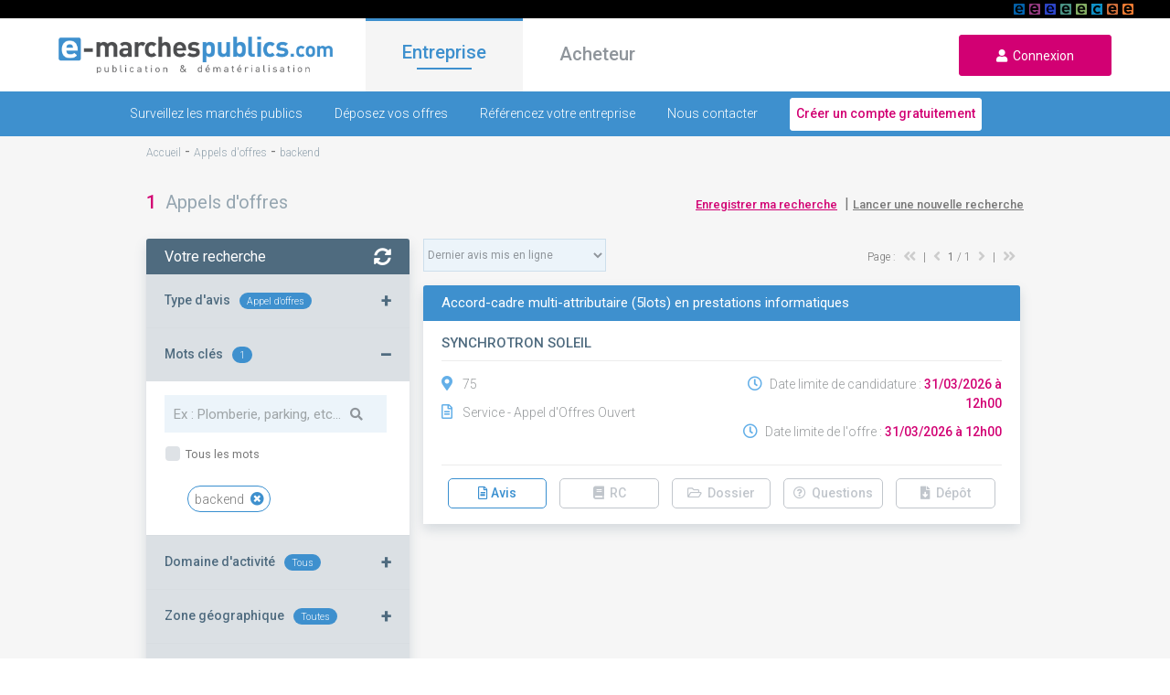

--- FILE ---
content_type: text/html; charset=UTF-8
request_url: https://www.e-marchespublics.com/appel-offre/backend
body_size: 12820
content:
<!doctype html>
<html lang="fr" xmlns:og="http://ogp.me/ns#">
<head>

    <!-- Google Tag Manager -->
    <script>(function(w,d,s,l,i){w[l]=w[l]||[];w[l].push({'gtm.start':
                new Date().getTime(),event:'gtm.js'});var f=d.getElementsByTagName(s)[0],
            j=d.createElement(s),dl=l!='dataLayer'?'&l='+l:'';j.async=true;j.src=
            'https://www.googletagmanager.com/gtm.js?id='+i+dl;f.parentNode.insertBefore(j,f);
        })(window,document,'script','dataLayer','GTM-P9XV86SX');</script>
    <!-- End Google Tag Manager -->

    <!-- CMP Didomi / RGPD / Consignes Groupe / https://youtrack.dematis.com/issue/DG-3 -->
    <script type="text/javascript">window.gdprAppliesGlobally=true;(function(){function a(e){if(!window.frames[e]){if(document.body&&document.body.firstChild){var t=document.body;var n=document.createElement("iframe");n.style.display="none";n.name=e;n.title=e;t.insertBefore(n,t.firstChild)}
        else{setTimeout(function(){a(e)},5)}}}function e(n,r,o,c,s){function e(e,t,n,a){if(typeof n!=="function"){return}if(!window[r]){window[r]=[]}var i=false;if(s){i=s(e,t,n)}if(!i){window[r].push({command:e,parameter:t,callback:n,version:a})}}e.stub=true;function t(a){if(!window[n]||window[n].stub!==true){return}if(!a.data){return}
            var i=typeof a.data==="string";var e;try{e=i?JSON.parse(a.data):a.data}catch(t){return}if(e[o]){var r=e[o];window[n](r.command,r.parameter,function(e,t){var n={};n[c]={returnValue:e,success:t,callId:r.callId};a.source.postMessage(i?JSON.stringify(n):n,"*")},r.version)}}
            if(typeof window[n]!=="function"){window[n]=e;if(window.addEventListener){window.addEventListener("message",t,false)}else{window.attachEvent("onmessage",t)}}}e("__tcfapi","__tcfapiBuffer","__tcfapiCall","__tcfapiReturn");a("__tcfapiLocator");(function(e){
            var t=document.createElement("script");t.id="spcloader";t.type="text/javascript";t.async=true;t.src="https://sdk.privacy-center.org/"+e+"/loader.js?target="+document.location.hostname;t.charset="utf-8";var n=document.getElementsByTagName("script")[0];n.parentNode.insertBefore(t,n)})("649fa9b7-518f-42fe-ab3a-e75c5910ec0b")})();
    </script>

    <meta charset="utf-8">
    <meta http-equiv="X-UA-Compatible" content="IE=edge">
    <meta name="viewport" content="width=device-width,user-scalable=no">
    <title>
        Appels d&#039;offres - backend  - e-marchespublics.com
    </title>
    <meta name="description" content=" - backend - recherche, DCE, réponse en ligne"/>
    <meta property="og:title" content="Appels d&#039;offres - backend  - e-marchespublics.com"/>
    <meta property="og:type" content="website"/>
    <meta property="og:url" content="https://www.e-marchespublics.com/appel-offre/backend/"/>
    <meta property="og:image" content="/img/logo.png"/>
    <meta property="og:description" content=" - backend - recherche, DCE, réponse en ligne"/>
    
    <link rel="shortcut icon" type="image/x-icon" href="/img/emp.ico">
    <link href="https://fonts.googleapis.com/css?family=Roboto:100,300,400,500" rel="stylesheet" media="all">
    <link rel="stylesheet" href="/css/bootstrap.min.css" media="all">
    <link rel="stylesheet" href="/css/jquery-ui.min.css" media="all">
    <link rel="stylesheet" href="/css/all.min.css" media="all">
    <link rel="stylesheet" href="/css/app.css" media="all">
            <link rel="stylesheet" href="/css/market.css" media="all">
    <link rel="stylesheet" href="/css/bootstrap-datepicker3.standalone.min.css" media="all">

</head>

<body>
<!-- Google Tag Manager (noscript) -->
<noscript><iframe src="https://www.googletagmanager.com/ns.html?id=GTM-P9XV86SX"
                  height="0" width="0" style="display:none;visibility:hidden"></iframe></noscript>
<!-- End Google Tag Manager (noscript) -->

<header>
    <div id="linkSolutions" style="background: black; height: 20px; position: relative">
        <div style="margin: 0 40px;">
            <a href="https://www.e-stockagesecurise.com" target="_blank"><span id="picto_e-archiveslegales"></span></a>
            <a href="https://www.e-signaturesecurisee.com" target="_blank"><span id="picto_e-signaturesecurisee"></span></a>
            <a href="https://www.certidemat.com" target="_blank"><span id="picto_certidemat"></span></a>
            <a href="https://www.e-legalite.com" target="_blank"><span id="picto_e-legalite"></span></a>
            <a href="https://www.e-parapheurs.com" target="_blank"><span id="picto_e-parapheurs"></span></a>
            <a href="https://www.e-assemblees.com" target="_blank"><span id="picto_e-assemblees"></span></a>
            <a href="https://www.e-convocations.com" target="_blank"><span id="picto_e-convocations"></span></a>
            <a href="https://www.e-marchespublics.com" target="_blank"><span id="picto_e-marchespublics"></span></a>
            <span id="detailPicto" style="display: none;"><strong>&nbsp;&nbsp;</strong></span>
        </div>
    </div>


    <div class="navbar navbar-expand">
        <div class="d-flex">
            <div class="
                            burger
                                ">
                <i class="fas fa-bars" aria-hidden="true"></i>
            </div>
            <a href="/" class="navbar-brand">
                <img data-src="/img/logo.png" class="logo lazyload" alt="E-marchespublics plateforme de publication et de dématérialisation des appels d'offres">
            </a>
            <a href="/login" class="user">
                <i class="fas fa-user icon" aria-hidden="true"></i>
            </a>
        </div>
        <ul class="navbar-nav mr-auto">
            <li class="nav-item active">
                <a href="/" class="onglet active" id="entreprise">Entreprise</a>
            </li>
            <li class="nav-item">
                <a href="/acheteur" class="onglet " id="acheteur">Acheteur</a>
            </li>
        </ul>
        <form class="form-inline m-0">
            <a href="/login" id="loginurl" class="signup-button">
                <i aria-hidden="true" class="fas fa-user"></i>&nbsp;&nbsp;Connexion
            </a>
        </form>
    </div>
</header>
    <div class="contain entreprise">
    <div class="navbar navbar-bottom">
    <div id="sub-menu">
        <a href="/trouvez-appels-offres" class="
                            ">Surveillez les marchés publics</a>
        <a href="/repondre-a-un-marche-public-en-ligne" class="
                            ">Déposez vos offres</a>
        <a href="/presence-annuaire" class="
                            ">Référencez votre entreprise</a>
        <a href="/contact/entreprise" class="
                            ">Nous contacter</a>
       <a href="/enregistrement/entreprise" class="compte">
           <button type="submit" onclick="return tagAction(this, 'creer_compte', 'menu', 'entreprise', '1');">Créer un compte gratuitement</button>
       </a>
    </div>
</div>        <div class="emp-content top-up">
            <div class="ariane">
                <ol vocab='https://schema.org/' typeof='BreadcrumbList'><li property='itemListElement' typeof='ListItem'><a property='item' typeof='WebPage' href='/'><span property='name'>Accueil</span></a><meta property='position' content='1'></li>&nbsp;-&nbsp;<li property='itemListElement' typeof='ListItem'><a property='item' typeof='WebPage' href='/appel-offre'><span property='name'>Appels d'offres</span></a><meta property='position' content='2'></li>&nbsp;-&nbsp;<li property='itemListElement' typeof='ListItem'><a property='item' typeof='WebPage' href='/appel-offre/backend'><span property='name'>backend</span></a><meta property='position' content='3'></li>
            </div>

            <div class="results" id="results" data-typeproc="AAPC">
                <h1>
                    <span class="result-number">
                        1
                    </span>
                    &nbsp;Appels d&#039;offres
                </h1>
                <div>
                    <a href="/enregistrement/entreprise">Enregistrer ma recherche</a>
                    <span>&nbsp;|</span>
                    <a href="/">Lancer une nouvelle recherche</a>
                </div>
            </div>

            <div class="result-display">
                <div class="display-left">
    <div class="display-left-filter">
        <div class="top-result no-bottom">
            <div class="result-header menu no-cursor">
                Votre recherche
                <i aria-hidden="true" class="far fa-times-circle result-menu-ico" onclick="RemoveMenuFilter();"></i>
                <i aria-hidden="true" class="fas fa-sync-alt" onclick="event.stopPropagation(); updateSearch();"></i>
            </div>
            <div class="menu-gauche">
                <div class="mg">
                    <div>Type d'avis<span id="notice_badge" class="badge badge-pill"></span></div>
                    <span id="expand-ico">+</span>
                </div>
                <div style="display: none;" class="menu-content">
                    <div
                            class="radio"
                            onclick="document.location.href ='/appel-offre';">
                        <input
                                type="radio" name="notice_type" id="nt1"
                                value="AAPC"
                                 checked="checked">
                        <label for="nt1">Appel d'offres</label>
                    </div>
                    <div
                            class="radio"
                            onclick="document.location.href ='/attribution';">
                        <input
                                type="radio" name="notice_type" id="nt2"
                                value="ATTRIB"
                                >
                        <label for="nt2">Attributions</label>
                    </div>
                    <div
                            class="radio"
                            onclick="document.location.href ='/donnee-essentielle';">
                        <input
                                type="radio" name="notice_type" id="nt3"
                                value="DONNEES"
                                >
                        <label for="nt3">Données essentielles</label>
                    </div>
                </div>
            </div>
            <div class="menu-gauche">
                <div class="mg">
                    <div>Mots clés<span id="count_what" class="badge badge-pill"></span></div>
                    <span id="expand-ico">+</span>
                </div>
                <div style="display: none;" class="menu-content" id="searchBox">
                    <div class="what">
                        <input
                                type="text" class="input-search"
                                placeholder="Ex : Plomberie, parking, etc..." id="what">
                        <i aria-hidden="true" class="fa fa-search" id="ico-search"></i>
                    </div>
                    <div class="custom-control custom-checkbox">
                        <input
                                type="checkbox" id="all-words" name="all-words"
                                class="custom-control-input"
                                onchange="updateSearch('all_words', $(this).is(':checked'));"
                                >

                        <label for="all-words" class="custom-control-label">&nbsp;Tous les mots</label>
                    </div>
                    <div id="whatList">
                        <div class="words">
                        <div class="keyword"  data-what="backend">
                backend
                <i class="fas fa-times-circle ml-1" aria-hidden="true"
                   onclick="event.stopPropagation(); removeWhatTerm( 'backend');"></i>
            </div>
        
            </div>                    </div>
                </div>
            </div>
            <div class="menu-gauche">
                <div class="mg">
                    <div>Domaine d'activité<span id="category_badge" class="badge badge-pill"></span>
                    </div>
                    <span id="expand-ico">+</span>
                </div>
                <div style="display: none;" class="menu-content">
                    <div
                            class="radio "
                            onclick="updateSearch('category', $(this).children('input').val());">
                        <input
                                type="radio" name="category" id="da1" value="tous"
                                 checked="checked">
                        <label for="da1">Tous</label>
                    </div>
                    <div
                            class="radio"
                            onclick="updateSearch('category', $(this).children('input').val());">
                        <input
                                type="radio" name="category" id="da2" value="travaux"
                                >
                        <label for="da2">Travaux</label>
                    </div>
                    <div
                            class="radio"
                            onclick="updateSearch('category', $(this).children('input').val());">
                        <input
                                type="radio" name="category" id="da3" value="service"
                                >
                        <label for="da3">Services</label>
                    </div>
                    <div
                            class="radio"
                            onclick="updateSearch('category', $(this).children('input').val());">
                        <input
                                type="radio" name="category" id="da4" value="fourniture"
                                >
                        <label for="da4">Fournitures</label>
                    </div>
                </div>
            </div>
            <div class="menu-gauche">
                <div class="mg">
                    <div>Zone géographique<span id="count_zg" class="badge badge-pill"></span></div>
                    <span id="expand-ico">+</span>
                </div>
                <div style="display: none;" class="menu-content" id="where-content">
                    <a onclick="event.stopPropagation(); uncheckWhere();" id="geo-uncheck-all">
                        <button type="button" class="extra-button p-2">Tout décocher</button>
                    </a>
                                                                <div
                                class="custom-control custom-checkbox where"
                                onclick="event.stopPropagation();">
                            <input
                                    type="checkbox" id="0"
                                    class="custom-control-input">
                            <label
                                    class="custom-control-label"
                                    onclick="checkRegionWhere(this);">
                            </label>
                            <a onclick="event.stopPropagation(); expandWhere($(this).parent());">Auvergne-Rhône-Alpes
                                <span class="chevron"></span>
                                <span id="count_reg_0" class="badge badge-pill"></span>
                            </a>
                            <div id="Auvergne-Rhône-Alpes-dpt" style="display: none;">
                                                                    <div
                                            class="custom-control custom-checkbox where-dept"
                                            style="display: flex;"
                                            onclick="checkDptWhere(this);"
                                    >
                                        <input
                                                type="checkbox" value="01" name="where"
                                                class="custom-control-input"

                                                style="margin: auto 5px auto 0;">
                                        &nbsp;<label

                                                class="custom-control-label">
                                            Ain
                                        </label>
                                    </div>
                                                                    <div
                                            class="custom-control custom-checkbox where-dept"
                                            style="display: flex;"
                                            onclick="checkDptWhere(this);"
                                    >
                                        <input
                                                type="checkbox" value="03" name="where"
                                                class="custom-control-input"

                                                style="margin: auto 5px auto 0;">
                                        &nbsp;<label

                                                class="custom-control-label">
                                            Allier
                                        </label>
                                    </div>
                                                                    <div
                                            class="custom-control custom-checkbox where-dept"
                                            style="display: flex;"
                                            onclick="checkDptWhere(this);"
                                    >
                                        <input
                                                type="checkbox" value="07" name="where"
                                                class="custom-control-input"

                                                style="margin: auto 5px auto 0;">
                                        &nbsp;<label

                                                class="custom-control-label">
                                            Ardèche
                                        </label>
                                    </div>
                                                                    <div
                                            class="custom-control custom-checkbox where-dept"
                                            style="display: flex;"
                                            onclick="checkDptWhere(this);"
                                    >
                                        <input
                                                type="checkbox" value="15" name="where"
                                                class="custom-control-input"

                                                style="margin: auto 5px auto 0;">
                                        &nbsp;<label

                                                class="custom-control-label">
                                            Cantal
                                        </label>
                                    </div>
                                                                    <div
                                            class="custom-control custom-checkbox where-dept"
                                            style="display: flex;"
                                            onclick="checkDptWhere(this);"
                                    >
                                        <input
                                                type="checkbox" value="26" name="where"
                                                class="custom-control-input"

                                                style="margin: auto 5px auto 0;">
                                        &nbsp;<label

                                                class="custom-control-label">
                                            Drôme
                                        </label>
                                    </div>
                                                                    <div
                                            class="custom-control custom-checkbox where-dept"
                                            style="display: flex;"
                                            onclick="checkDptWhere(this);"
                                    >
                                        <input
                                                type="checkbox" value="38" name="where"
                                                class="custom-control-input"

                                                style="margin: auto 5px auto 0;">
                                        &nbsp;<label

                                                class="custom-control-label">
                                            Isère
                                        </label>
                                    </div>
                                                                    <div
                                            class="custom-control custom-checkbox where-dept"
                                            style="display: flex;"
                                            onclick="checkDptWhere(this);"
                                    >
                                        <input
                                                type="checkbox" value="42" name="where"
                                                class="custom-control-input"

                                                style="margin: auto 5px auto 0;">
                                        &nbsp;<label

                                                class="custom-control-label">
                                            Loire
                                        </label>
                                    </div>
                                                                    <div
                                            class="custom-control custom-checkbox where-dept"
                                            style="display: flex;"
                                            onclick="checkDptWhere(this);"
                                    >
                                        <input
                                                type="checkbox" value="43" name="where"
                                                class="custom-control-input"

                                                style="margin: auto 5px auto 0;">
                                        &nbsp;<label

                                                class="custom-control-label">
                                            Haute-Loire
                                        </label>
                                    </div>
                                                                    <div
                                            class="custom-control custom-checkbox where-dept"
                                            style="display: flex;"
                                            onclick="checkDptWhere(this);"
                                    >
                                        <input
                                                type="checkbox" value="63" name="where"
                                                class="custom-control-input"

                                                style="margin: auto 5px auto 0;">
                                        &nbsp;<label

                                                class="custom-control-label">
                                            Puy-de-Dôme
                                        </label>
                                    </div>
                                                                    <div
                                            class="custom-control custom-checkbox where-dept"
                                            style="display: flex;"
                                            onclick="checkDptWhere(this);"
                                    >
                                        <input
                                                type="checkbox" value="69" name="where"
                                                class="custom-control-input"

                                                style="margin: auto 5px auto 0;">
                                        &nbsp;<label

                                                class="custom-control-label">
                                            Rhône
                                        </label>
                                    </div>
                                                                    <div
                                            class="custom-control custom-checkbox where-dept"
                                            style="display: flex;"
                                            onclick="checkDptWhere(this);"
                                    >
                                        <input
                                                type="checkbox" value="73" name="where"
                                                class="custom-control-input"

                                                style="margin: auto 5px auto 0;">
                                        &nbsp;<label

                                                class="custom-control-label">
                                            Savoie
                                        </label>
                                    </div>
                                                                    <div
                                            class="custom-control custom-checkbox where-dept"
                                            style="display: flex;"
                                            onclick="checkDptWhere(this);"
                                    >
                                        <input
                                                type="checkbox" value="74" name="where"
                                                class="custom-control-input"

                                                style="margin: auto 5px auto 0;">
                                        &nbsp;<label

                                                class="custom-control-label">
                                            Haute-Savoie
                                        </label>
                                    </div>
                                                            </div>
                        </div>
                                                                    <div
                                class="custom-control custom-checkbox where"
                                onclick="event.stopPropagation();">
                            <input
                                    type="checkbox" id="1"
                                    class="custom-control-input">
                            <label
                                    class="custom-control-label"
                                    onclick="checkRegionWhere(this);">
                            </label>
                            <a onclick="event.stopPropagation(); expandWhere($(this).parent());">Bourgogne-Franche-Comté
                                <span class="chevron"></span>
                                <span id="count_reg_1" class="badge badge-pill"></span>
                            </a>
                            <div id="Bourgogne-Franche-Comté-dpt" style="display: none;">
                                                                    <div
                                            class="custom-control custom-checkbox where-dept"
                                            style="display: flex;"
                                            onclick="checkDptWhere(this);"
                                    >
                                        <input
                                                type="checkbox" value="21" name="where"
                                                class="custom-control-input"

                                                style="margin: auto 5px auto 0;">
                                        &nbsp;<label

                                                class="custom-control-label">
                                            Côte d&#039;Or
                                        </label>
                                    </div>
                                                                    <div
                                            class="custom-control custom-checkbox where-dept"
                                            style="display: flex;"
                                            onclick="checkDptWhere(this);"
                                    >
                                        <input
                                                type="checkbox" value="25" name="where"
                                                class="custom-control-input"

                                                style="margin: auto 5px auto 0;">
                                        &nbsp;<label

                                                class="custom-control-label">
                                            Doubs
                                        </label>
                                    </div>
                                                                    <div
                                            class="custom-control custom-checkbox where-dept"
                                            style="display: flex;"
                                            onclick="checkDptWhere(this);"
                                    >
                                        <input
                                                type="checkbox" value="39" name="where"
                                                class="custom-control-input"

                                                style="margin: auto 5px auto 0;">
                                        &nbsp;<label

                                                class="custom-control-label">
                                            Jura
                                        </label>
                                    </div>
                                                                    <div
                                            class="custom-control custom-checkbox where-dept"
                                            style="display: flex;"
                                            onclick="checkDptWhere(this);"
                                    >
                                        <input
                                                type="checkbox" value="58" name="where"
                                                class="custom-control-input"

                                                style="margin: auto 5px auto 0;">
                                        &nbsp;<label

                                                class="custom-control-label">
                                            Nièvre
                                        </label>
                                    </div>
                                                                    <div
                                            class="custom-control custom-checkbox where-dept"
                                            style="display: flex;"
                                            onclick="checkDptWhere(this);"
                                    >
                                        <input
                                                type="checkbox" value="70" name="where"
                                                class="custom-control-input"

                                                style="margin: auto 5px auto 0;">
                                        &nbsp;<label

                                                class="custom-control-label">
                                            Haute-Saône
                                        </label>
                                    </div>
                                                                    <div
                                            class="custom-control custom-checkbox where-dept"
                                            style="display: flex;"
                                            onclick="checkDptWhere(this);"
                                    >
                                        <input
                                                type="checkbox" value="71" name="where"
                                                class="custom-control-input"

                                                style="margin: auto 5px auto 0;">
                                        &nbsp;<label

                                                class="custom-control-label">
                                            Saône-et-Loire
                                        </label>
                                    </div>
                                                                    <div
                                            class="custom-control custom-checkbox where-dept"
                                            style="display: flex;"
                                            onclick="checkDptWhere(this);"
                                    >
                                        <input
                                                type="checkbox" value="89" name="where"
                                                class="custom-control-input"

                                                style="margin: auto 5px auto 0;">
                                        &nbsp;<label

                                                class="custom-control-label">
                                            Yonne
                                        </label>
                                    </div>
                                                                    <div
                                            class="custom-control custom-checkbox where-dept"
                                            style="display: flex;"
                                            onclick="checkDptWhere(this);"
                                    >
                                        <input
                                                type="checkbox" value="90" name="where"
                                                class="custom-control-input"

                                                style="margin: auto 5px auto 0;">
                                        &nbsp;<label

                                                class="custom-control-label">
                                            Territoire de Belfort
                                        </label>
                                    </div>
                                                            </div>
                        </div>
                                                                    <div
                                class="custom-control custom-checkbox where"
                                onclick="event.stopPropagation();">
                            <input
                                    type="checkbox" id="2"
                                    class="custom-control-input">
                            <label
                                    class="custom-control-label"
                                    onclick="checkRegionWhere(this);">
                            </label>
                            <a onclick="event.stopPropagation(); expandWhere($(this).parent());">Bretagne
                                <span class="chevron"></span>
                                <span id="count_reg_2" class="badge badge-pill"></span>
                            </a>
                            <div id="Bretagne-dpt" style="display: none;">
                                                                    <div
                                            class="custom-control custom-checkbox where-dept"
                                            style="display: flex;"
                                            onclick="checkDptWhere(this);"
                                    >
                                        <input
                                                type="checkbox" value="22" name="where"
                                                class="custom-control-input"

                                                style="margin: auto 5px auto 0;">
                                        &nbsp;<label

                                                class="custom-control-label">
                                            Côtes d&#039;Armor
                                        </label>
                                    </div>
                                                                    <div
                                            class="custom-control custom-checkbox where-dept"
                                            style="display: flex;"
                                            onclick="checkDptWhere(this);"
                                    >
                                        <input
                                                type="checkbox" value="29" name="where"
                                                class="custom-control-input"

                                                style="margin: auto 5px auto 0;">
                                        &nbsp;<label

                                                class="custom-control-label">
                                            Finistère
                                        </label>
                                    </div>
                                                                    <div
                                            class="custom-control custom-checkbox where-dept"
                                            style="display: flex;"
                                            onclick="checkDptWhere(this);"
                                    >
                                        <input
                                                type="checkbox" value="35" name="where"
                                                class="custom-control-input"

                                                style="margin: auto 5px auto 0;">
                                        &nbsp;<label

                                                class="custom-control-label">
                                            Ille-et-Vilaine
                                        </label>
                                    </div>
                                                                    <div
                                            class="custom-control custom-checkbox where-dept"
                                            style="display: flex;"
                                            onclick="checkDptWhere(this);"
                                    >
                                        <input
                                                type="checkbox" value="56" name="where"
                                                class="custom-control-input"

                                                style="margin: auto 5px auto 0;">
                                        &nbsp;<label

                                                class="custom-control-label">
                                            Morbihan
                                        </label>
                                    </div>
                                                            </div>
                        </div>
                                                                    <div
                                class="custom-control custom-checkbox where"
                                onclick="event.stopPropagation();">
                            <input
                                    type="checkbox" id="3"
                                    class="custom-control-input">
                            <label
                                    class="custom-control-label"
                                    onclick="checkRegionWhere(this);">
                            </label>
                            <a onclick="event.stopPropagation(); expandWhere($(this).parent());">Centre-Val de Loire
                                <span class="chevron"></span>
                                <span id="count_reg_3" class="badge badge-pill"></span>
                            </a>
                            <div id="Centre-Val de Loire-dpt" style="display: none;">
                                                                    <div
                                            class="custom-control custom-checkbox where-dept"
                                            style="display: flex;"
                                            onclick="checkDptWhere(this);"
                                    >
                                        <input
                                                type="checkbox" value="18" name="where"
                                                class="custom-control-input"

                                                style="margin: auto 5px auto 0;">
                                        &nbsp;<label

                                                class="custom-control-label">
                                            Cher
                                        </label>
                                    </div>
                                                                    <div
                                            class="custom-control custom-checkbox where-dept"
                                            style="display: flex;"
                                            onclick="checkDptWhere(this);"
                                    >
                                        <input
                                                type="checkbox" value="28" name="where"
                                                class="custom-control-input"

                                                style="margin: auto 5px auto 0;">
                                        &nbsp;<label

                                                class="custom-control-label">
                                            Eure-et-Loire
                                        </label>
                                    </div>
                                                                    <div
                                            class="custom-control custom-checkbox where-dept"
                                            style="display: flex;"
                                            onclick="checkDptWhere(this);"
                                    >
                                        <input
                                                type="checkbox" value="36" name="where"
                                                class="custom-control-input"

                                                style="margin: auto 5px auto 0;">
                                        &nbsp;<label

                                                class="custom-control-label">
                                            Indre
                                        </label>
                                    </div>
                                                                    <div
                                            class="custom-control custom-checkbox where-dept"
                                            style="display: flex;"
                                            onclick="checkDptWhere(this);"
                                    >
                                        <input
                                                type="checkbox" value="37" name="where"
                                                class="custom-control-input"

                                                style="margin: auto 5px auto 0;">
                                        &nbsp;<label

                                                class="custom-control-label">
                                            Indre-et-Loire
                                        </label>
                                    </div>
                                                                    <div
                                            class="custom-control custom-checkbox where-dept"
                                            style="display: flex;"
                                            onclick="checkDptWhere(this);"
                                    >
                                        <input
                                                type="checkbox" value="41" name="where"
                                                class="custom-control-input"

                                                style="margin: auto 5px auto 0;">
                                        &nbsp;<label

                                                class="custom-control-label">
                                            Loir-et-Cher
                                        </label>
                                    </div>
                                                                    <div
                                            class="custom-control custom-checkbox where-dept"
                                            style="display: flex;"
                                            onclick="checkDptWhere(this);"
                                    >
                                        <input
                                                type="checkbox" value="45" name="where"
                                                class="custom-control-input"

                                                style="margin: auto 5px auto 0;">
                                        &nbsp;<label

                                                class="custom-control-label">
                                            Loiret
                                        </label>
                                    </div>
                                                            </div>
                        </div>
                                                                    <div
                                class="custom-control custom-checkbox where"
                                onclick="event.stopPropagation();">
                            <input
                                    type="checkbox" id="4"
                                    class="custom-control-input">
                            <label
                                    class="custom-control-label"
                                    onclick="checkRegionWhere(this);">
                            </label>
                            <a onclick="event.stopPropagation(); expandWhere($(this).parent());">Corse
                                <span class="chevron"></span>
                                <span id="count_reg_4" class="badge badge-pill"></span>
                            </a>
                            <div id="Corse-dpt" style="display: none;">
                                                                    <div
                                            class="custom-control custom-checkbox where-dept"
                                            style="display: flex;"
                                            onclick="checkDptWhere(this);"
                                    >
                                        <input
                                                type="checkbox" value="2a" name="where"
                                                class="custom-control-input"

                                                style="margin: auto 5px auto 0;">
                                        &nbsp;<label

                                                class="custom-control-label">
                                            Corse-du-Sud
                                        </label>
                                    </div>
                                                                    <div
                                            class="custom-control custom-checkbox where-dept"
                                            style="display: flex;"
                                            onclick="checkDptWhere(this);"
                                    >
                                        <input
                                                type="checkbox" value="2b" name="where"
                                                class="custom-control-input"

                                                style="margin: auto 5px auto 0;">
                                        &nbsp;<label

                                                class="custom-control-label">
                                            Haute-Corse
                                        </label>
                                    </div>
                                                                    <div
                                            class="custom-control custom-checkbox where-dept"
                                            style="display: flex;"
                                            onclick="checkDptWhere(this);"
                                    >
                                        <input
                                                type="checkbox" value="20" name="where"
                                                class="custom-control-input"

                                                style="margin: auto 5px auto 0;">
                                        &nbsp;<label

                                                class="custom-control-label">
                                            Corse
                                        </label>
                                    </div>
                                                                    <div
                                            class="custom-control custom-checkbox where-dept"
                                            style="display: flex;"
                                            onclick="checkDptWhere(this);"
                                    >
                                        <input
                                                type="checkbox" value="20a" name="where"
                                                class="custom-control-input"

                                                style="margin: auto 5px auto 0;">
                                        &nbsp;<label

                                                class="custom-control-label">
                                            Corse-du-Sud
                                        </label>
                                    </div>
                                                                    <div
                                            class="custom-control custom-checkbox where-dept"
                                            style="display: flex;"
                                            onclick="checkDptWhere(this);"
                                    >
                                        <input
                                                type="checkbox" value="20b" name="where"
                                                class="custom-control-input"

                                                style="margin: auto 5px auto 0;">
                                        &nbsp;<label

                                                class="custom-control-label">
                                            Haute-Corse
                                        </label>
                                    </div>
                                                            </div>
                        </div>
                                                                    <div
                                class="custom-control custom-checkbox where"
                                onclick="event.stopPropagation();">
                            <input
                                    type="checkbox" id="5"
                                    class="custom-control-input">
                            <label
                                    class="custom-control-label"
                                    onclick="checkRegionWhere(this);">
                            </label>
                            <a onclick="event.stopPropagation(); expandWhere($(this).parent());">Grand Est
                                <span class="chevron"></span>
                                <span id="count_reg_5" class="badge badge-pill"></span>
                            </a>
                            <div id="Grand Est-dpt" style="display: none;">
                                                                    <div
                                            class="custom-control custom-checkbox where-dept"
                                            style="display: flex;"
                                            onclick="checkDptWhere(this);"
                                    >
                                        <input
                                                type="checkbox" value="08" name="where"
                                                class="custom-control-input"

                                                style="margin: auto 5px auto 0;">
                                        &nbsp;<label

                                                class="custom-control-label">
                                            Ardennes
                                        </label>
                                    </div>
                                                                    <div
                                            class="custom-control custom-checkbox where-dept"
                                            style="display: flex;"
                                            onclick="checkDptWhere(this);"
                                    >
                                        <input
                                                type="checkbox" value="10" name="where"
                                                class="custom-control-input"

                                                style="margin: auto 5px auto 0;">
                                        &nbsp;<label

                                                class="custom-control-label">
                                            Aube
                                        </label>
                                    </div>
                                                                    <div
                                            class="custom-control custom-checkbox where-dept"
                                            style="display: flex;"
                                            onclick="checkDptWhere(this);"
                                    >
                                        <input
                                                type="checkbox" value="51" name="where"
                                                class="custom-control-input"

                                                style="margin: auto 5px auto 0;">
                                        &nbsp;<label

                                                class="custom-control-label">
                                            Marne
                                        </label>
                                    </div>
                                                                    <div
                                            class="custom-control custom-checkbox where-dept"
                                            style="display: flex;"
                                            onclick="checkDptWhere(this);"
                                    >
                                        <input
                                                type="checkbox" value="52" name="where"
                                                class="custom-control-input"

                                                style="margin: auto 5px auto 0;">
                                        &nbsp;<label

                                                class="custom-control-label">
                                            Haute-Marne
                                        </label>
                                    </div>
                                                                    <div
                                            class="custom-control custom-checkbox where-dept"
                                            style="display: flex;"
                                            onclick="checkDptWhere(this);"
                                    >
                                        <input
                                                type="checkbox" value="54" name="where"
                                                class="custom-control-input"

                                                style="margin: auto 5px auto 0;">
                                        &nbsp;<label

                                                class="custom-control-label">
                                            Meurthe-et-Moselle
                                        </label>
                                    </div>
                                                                    <div
                                            class="custom-control custom-checkbox where-dept"
                                            style="display: flex;"
                                            onclick="checkDptWhere(this);"
                                    >
                                        <input
                                                type="checkbox" value="55" name="where"
                                                class="custom-control-input"

                                                style="margin: auto 5px auto 0;">
                                        &nbsp;<label

                                                class="custom-control-label">
                                            Meuse
                                        </label>
                                    </div>
                                                                    <div
                                            class="custom-control custom-checkbox where-dept"
                                            style="display: flex;"
                                            onclick="checkDptWhere(this);"
                                    >
                                        <input
                                                type="checkbox" value="57" name="where"
                                                class="custom-control-input"

                                                style="margin: auto 5px auto 0;">
                                        &nbsp;<label

                                                class="custom-control-label">
                                            Moselle
                                        </label>
                                    </div>
                                                                    <div
                                            class="custom-control custom-checkbox where-dept"
                                            style="display: flex;"
                                            onclick="checkDptWhere(this);"
                                    >
                                        <input
                                                type="checkbox" value="67" name="where"
                                                class="custom-control-input"

                                                style="margin: auto 5px auto 0;">
                                        &nbsp;<label

                                                class="custom-control-label">
                                            Bas-Rhin
                                        </label>
                                    </div>
                                                                    <div
                                            class="custom-control custom-checkbox where-dept"
                                            style="display: flex;"
                                            onclick="checkDptWhere(this);"
                                    >
                                        <input
                                                type="checkbox" value="68" name="where"
                                                class="custom-control-input"

                                                style="margin: auto 5px auto 0;">
                                        &nbsp;<label

                                                class="custom-control-label">
                                            Haut-Rhin
                                        </label>
                                    </div>
                                                                    <div
                                            class="custom-control custom-checkbox where-dept"
                                            style="display: flex;"
                                            onclick="checkDptWhere(this);"
                                    >
                                        <input
                                                type="checkbox" value="88" name="where"
                                                class="custom-control-input"

                                                style="margin: auto 5px auto 0;">
                                        &nbsp;<label

                                                class="custom-control-label">
                                            Vosges
                                        </label>
                                    </div>
                                                            </div>
                        </div>
                                                                    <div
                                class="custom-control custom-checkbox where"
                                onclick="event.stopPropagation();">
                            <input
                                    type="checkbox" id="6"
                                    class="custom-control-input">
                            <label
                                    class="custom-control-label"
                                    onclick="checkRegionWhere(this);">
                            </label>
                            <a onclick="event.stopPropagation(); expandWhere($(this).parent());">Hauts-de-France
                                <span class="chevron"></span>
                                <span id="count_reg_6" class="badge badge-pill"></span>
                            </a>
                            <div id="Hauts-de-France-dpt" style="display: none;">
                                                                    <div
                                            class="custom-control custom-checkbox where-dept"
                                            style="display: flex;"
                                            onclick="checkDptWhere(this);"
                                    >
                                        <input
                                                type="checkbox" value="02" name="where"
                                                class="custom-control-input"

                                                style="margin: auto 5px auto 0;">
                                        &nbsp;<label

                                                class="custom-control-label">
                                            Aisne
                                        </label>
                                    </div>
                                                                    <div
                                            class="custom-control custom-checkbox where-dept"
                                            style="display: flex;"
                                            onclick="checkDptWhere(this);"
                                    >
                                        <input
                                                type="checkbox" value="59" name="where"
                                                class="custom-control-input"

                                                style="margin: auto 5px auto 0;">
                                        &nbsp;<label

                                                class="custom-control-label">
                                            Nord
                                        </label>
                                    </div>
                                                                    <div
                                            class="custom-control custom-checkbox where-dept"
                                            style="display: flex;"
                                            onclick="checkDptWhere(this);"
                                    >
                                        <input
                                                type="checkbox" value="60" name="where"
                                                class="custom-control-input"

                                                style="margin: auto 5px auto 0;">
                                        &nbsp;<label

                                                class="custom-control-label">
                                            Oise
                                        </label>
                                    </div>
                                                                    <div
                                            class="custom-control custom-checkbox where-dept"
                                            style="display: flex;"
                                            onclick="checkDptWhere(this);"
                                    >
                                        <input
                                                type="checkbox" value="62" name="where"
                                                class="custom-control-input"

                                                style="margin: auto 5px auto 0;">
                                        &nbsp;<label

                                                class="custom-control-label">
                                            Pas-de-Calais
                                        </label>
                                    </div>
                                                                    <div
                                            class="custom-control custom-checkbox where-dept"
                                            style="display: flex;"
                                            onclick="checkDptWhere(this);"
                                    >
                                        <input
                                                type="checkbox" value="80" name="where"
                                                class="custom-control-input"

                                                style="margin: auto 5px auto 0;">
                                        &nbsp;<label

                                                class="custom-control-label">
                                            Somme
                                        </label>
                                    </div>
                                                            </div>
                        </div>
                                                                    <div
                                class="custom-control custom-checkbox where"
                                onclick="event.stopPropagation();">
                            <input
                                    type="checkbox" id="7"
                                    class="custom-control-input">
                            <label
                                    class="custom-control-label"
                                    onclick="checkRegionWhere(this);">
                            </label>
                            <a onclick="event.stopPropagation(); expandWhere($(this).parent());">Île-de-France
                                <span class="chevron"></span>
                                <span id="count_reg_7" class="badge badge-pill"></span>
                            </a>
                            <div id="Île-de-France-dpt" style="display: none;">
                                                                    <div
                                            class="custom-control custom-checkbox where-dept"
                                            style="display: flex;"
                                            onclick="checkDptWhere(this);"
                                    >
                                        <input
                                                type="checkbox" value="75" name="where"
                                                class="custom-control-input"

                                                style="margin: auto 5px auto 0;">
                                        &nbsp;<label

                                                class="custom-control-label">
                                            Paris
                                        </label>
                                    </div>
                                                                    <div
                                            class="custom-control custom-checkbox where-dept"
                                            style="display: flex;"
                                            onclick="checkDptWhere(this);"
                                    >
                                        <input
                                                type="checkbox" value="77" name="where"
                                                class="custom-control-input"

                                                style="margin: auto 5px auto 0;">
                                        &nbsp;<label

                                                class="custom-control-label">
                                            Seine-et-Marne
                                        </label>
                                    </div>
                                                                    <div
                                            class="custom-control custom-checkbox where-dept"
                                            style="display: flex;"
                                            onclick="checkDptWhere(this);"
                                    >
                                        <input
                                                type="checkbox" value="78" name="where"
                                                class="custom-control-input"

                                                style="margin: auto 5px auto 0;">
                                        &nbsp;<label

                                                class="custom-control-label">
                                            Yvelines
                                        </label>
                                    </div>
                                                                    <div
                                            class="custom-control custom-checkbox where-dept"
                                            style="display: flex;"
                                            onclick="checkDptWhere(this);"
                                    >
                                        <input
                                                type="checkbox" value="91" name="where"
                                                class="custom-control-input"

                                                style="margin: auto 5px auto 0;">
                                        &nbsp;<label

                                                class="custom-control-label">
                                            Essonne
                                        </label>
                                    </div>
                                                                    <div
                                            class="custom-control custom-checkbox where-dept"
                                            style="display: flex;"
                                            onclick="checkDptWhere(this);"
                                    >
                                        <input
                                                type="checkbox" value="92" name="where"
                                                class="custom-control-input"

                                                style="margin: auto 5px auto 0;">
                                        &nbsp;<label

                                                class="custom-control-label">
                                            Hauts-de-Seine
                                        </label>
                                    </div>
                                                                    <div
                                            class="custom-control custom-checkbox where-dept"
                                            style="display: flex;"
                                            onclick="checkDptWhere(this);"
                                    >
                                        <input
                                                type="checkbox" value="93" name="where"
                                                class="custom-control-input"

                                                style="margin: auto 5px auto 0;">
                                        &nbsp;<label

                                                class="custom-control-label">
                                            Seine-Saint-Denis
                                        </label>
                                    </div>
                                                                    <div
                                            class="custom-control custom-checkbox where-dept"
                                            style="display: flex;"
                                            onclick="checkDptWhere(this);"
                                    >
                                        <input
                                                type="checkbox" value="94" name="where"
                                                class="custom-control-input"

                                                style="margin: auto 5px auto 0;">
                                        &nbsp;<label

                                                class="custom-control-label">
                                            Val-de-Marne
                                        </label>
                                    </div>
                                                                    <div
                                            class="custom-control custom-checkbox where-dept"
                                            style="display: flex;"
                                            onclick="checkDptWhere(this);"
                                    >
                                        <input
                                                type="checkbox" value="95" name="where"
                                                class="custom-control-input"

                                                style="margin: auto 5px auto 0;">
                                        &nbsp;<label

                                                class="custom-control-label">
                                            Val-d&#039;Oise
                                        </label>
                                    </div>
                                                            </div>
                        </div>
                                                                    <div
                                class="custom-control custom-checkbox where"
                                onclick="event.stopPropagation();">
                            <input
                                    type="checkbox" id="8"
                                    class="custom-control-input">
                            <label
                                    class="custom-control-label"
                                    onclick="checkRegionWhere(this);">
                            </label>
                            <a onclick="event.stopPropagation(); expandWhere($(this).parent());">Normandie
                                <span class="chevron"></span>
                                <span id="count_reg_8" class="badge badge-pill"></span>
                            </a>
                            <div id="Normandie-dpt" style="display: none;">
                                                                    <div
                                            class="custom-control custom-checkbox where-dept"
                                            style="display: flex;"
                                            onclick="checkDptWhere(this);"
                                    >
                                        <input
                                                type="checkbox" value="14" name="where"
                                                class="custom-control-input"

                                                style="margin: auto 5px auto 0;">
                                        &nbsp;<label

                                                class="custom-control-label">
                                            Calvados
                                        </label>
                                    </div>
                                                                    <div
                                            class="custom-control custom-checkbox where-dept"
                                            style="display: flex;"
                                            onclick="checkDptWhere(this);"
                                    >
                                        <input
                                                type="checkbox" value="27" name="where"
                                                class="custom-control-input"

                                                style="margin: auto 5px auto 0;">
                                        &nbsp;<label

                                                class="custom-control-label">
                                            Eure
                                        </label>
                                    </div>
                                                                    <div
                                            class="custom-control custom-checkbox where-dept"
                                            style="display: flex;"
                                            onclick="checkDptWhere(this);"
                                    >
                                        <input
                                                type="checkbox" value="50" name="where"
                                                class="custom-control-input"

                                                style="margin: auto 5px auto 0;">
                                        &nbsp;<label

                                                class="custom-control-label">
                                            Manche
                                        </label>
                                    </div>
                                                                    <div
                                            class="custom-control custom-checkbox where-dept"
                                            style="display: flex;"
                                            onclick="checkDptWhere(this);"
                                    >
                                        <input
                                                type="checkbox" value="61" name="where"
                                                class="custom-control-input"

                                                style="margin: auto 5px auto 0;">
                                        &nbsp;<label

                                                class="custom-control-label">
                                            Orne
                                        </label>
                                    </div>
                                                                    <div
                                            class="custom-control custom-checkbox where-dept"
                                            style="display: flex;"
                                            onclick="checkDptWhere(this);"
                                    >
                                        <input
                                                type="checkbox" value="76" name="where"
                                                class="custom-control-input"

                                                style="margin: auto 5px auto 0;">
                                        &nbsp;<label

                                                class="custom-control-label">
                                            Seine-Maritime
                                        </label>
                                    </div>
                                                            </div>
                        </div>
                                                                    <div
                                class="custom-control custom-checkbox where"
                                onclick="event.stopPropagation();">
                            <input
                                    type="checkbox" id="9"
                                    class="custom-control-input">
                            <label
                                    class="custom-control-label"
                                    onclick="checkRegionWhere(this);">
                            </label>
                            <a onclick="event.stopPropagation(); expandWhere($(this).parent());">Nouvelle-Aquitaine
                                <span class="chevron"></span>
                                <span id="count_reg_9" class="badge badge-pill"></span>
                            </a>
                            <div id="Nouvelle-Aquitaine-dpt" style="display: none;">
                                                                    <div
                                            class="custom-control custom-checkbox where-dept"
                                            style="display: flex;"
                                            onclick="checkDptWhere(this);"
                                    >
                                        <input
                                                type="checkbox" value="16" name="where"
                                                class="custom-control-input"

                                                style="margin: auto 5px auto 0;">
                                        &nbsp;<label

                                                class="custom-control-label">
                                            Charente
                                        </label>
                                    </div>
                                                                    <div
                                            class="custom-control custom-checkbox where-dept"
                                            style="display: flex;"
                                            onclick="checkDptWhere(this);"
                                    >
                                        <input
                                                type="checkbox" value="17" name="where"
                                                class="custom-control-input"

                                                style="margin: auto 5px auto 0;">
                                        &nbsp;<label

                                                class="custom-control-label">
                                            Charente-Maritime
                                        </label>
                                    </div>
                                                                    <div
                                            class="custom-control custom-checkbox where-dept"
                                            style="display: flex;"
                                            onclick="checkDptWhere(this);"
                                    >
                                        <input
                                                type="checkbox" value="19" name="where"
                                                class="custom-control-input"

                                                style="margin: auto 5px auto 0;">
                                        &nbsp;<label

                                                class="custom-control-label">
                                            Corrèze
                                        </label>
                                    </div>
                                                                    <div
                                            class="custom-control custom-checkbox where-dept"
                                            style="display: flex;"
                                            onclick="checkDptWhere(this);"
                                    >
                                        <input
                                                type="checkbox" value="23" name="where"
                                                class="custom-control-input"

                                                style="margin: auto 5px auto 0;">
                                        &nbsp;<label

                                                class="custom-control-label">
                                            Creuse
                                        </label>
                                    </div>
                                                                    <div
                                            class="custom-control custom-checkbox where-dept"
                                            style="display: flex;"
                                            onclick="checkDptWhere(this);"
                                    >
                                        <input
                                                type="checkbox" value="24" name="where"
                                                class="custom-control-input"

                                                style="margin: auto 5px auto 0;">
                                        &nbsp;<label

                                                class="custom-control-label">
                                            Dordogne
                                        </label>
                                    </div>
                                                                    <div
                                            class="custom-control custom-checkbox where-dept"
                                            style="display: flex;"
                                            onclick="checkDptWhere(this);"
                                    >
                                        <input
                                                type="checkbox" value="33" name="where"
                                                class="custom-control-input"

                                                style="margin: auto 5px auto 0;">
                                        &nbsp;<label

                                                class="custom-control-label">
                                            Gironde
                                        </label>
                                    </div>
                                                                    <div
                                            class="custom-control custom-checkbox where-dept"
                                            style="display: flex;"
                                            onclick="checkDptWhere(this);"
                                    >
                                        <input
                                                type="checkbox" value="40" name="where"
                                                class="custom-control-input"

                                                style="margin: auto 5px auto 0;">
                                        &nbsp;<label

                                                class="custom-control-label">
                                            Landes
                                        </label>
                                    </div>
                                                                    <div
                                            class="custom-control custom-checkbox where-dept"
                                            style="display: flex;"
                                            onclick="checkDptWhere(this);"
                                    >
                                        <input
                                                type="checkbox" value="47" name="where"
                                                class="custom-control-input"

                                                style="margin: auto 5px auto 0;">
                                        &nbsp;<label

                                                class="custom-control-label">
                                            Lot-et-Garonne
                                        </label>
                                    </div>
                                                                    <div
                                            class="custom-control custom-checkbox where-dept"
                                            style="display: flex;"
                                            onclick="checkDptWhere(this);"
                                    >
                                        <input
                                                type="checkbox" value="64" name="where"
                                                class="custom-control-input"

                                                style="margin: auto 5px auto 0;">
                                        &nbsp;<label

                                                class="custom-control-label">
                                            Pyrenées-Atlantiques
                                        </label>
                                    </div>
                                                                    <div
                                            class="custom-control custom-checkbox where-dept"
                                            style="display: flex;"
                                            onclick="checkDptWhere(this);"
                                    >
                                        <input
                                                type="checkbox" value="79" name="where"
                                                class="custom-control-input"

                                                style="margin: auto 5px auto 0;">
                                        &nbsp;<label

                                                class="custom-control-label">
                                            Deux-Sèvres
                                        </label>
                                    </div>
                                                                    <div
                                            class="custom-control custom-checkbox where-dept"
                                            style="display: flex;"
                                            onclick="checkDptWhere(this);"
                                    >
                                        <input
                                                type="checkbox" value="86" name="where"
                                                class="custom-control-input"

                                                style="margin: auto 5px auto 0;">
                                        &nbsp;<label

                                                class="custom-control-label">
                                            Vienne
                                        </label>
                                    </div>
                                                                    <div
                                            class="custom-control custom-checkbox where-dept"
                                            style="display: flex;"
                                            onclick="checkDptWhere(this);"
                                    >
                                        <input
                                                type="checkbox" value="87" name="where"
                                                class="custom-control-input"

                                                style="margin: auto 5px auto 0;">
                                        &nbsp;<label

                                                class="custom-control-label">
                                            Haute-Vienne
                                        </label>
                                    </div>
                                                            </div>
                        </div>
                                                                    <div
                                class="custom-control custom-checkbox where"
                                onclick="event.stopPropagation();">
                            <input
                                    type="checkbox" id="10"
                                    class="custom-control-input">
                            <label
                                    class="custom-control-label"
                                    onclick="checkRegionWhere(this);">
                            </label>
                            <a onclick="event.stopPropagation(); expandWhere($(this).parent());">Occitanie
                                <span class="chevron"></span>
                                <span id="count_reg_10" class="badge badge-pill"></span>
                            </a>
                            <div id="Occitanie-dpt" style="display: none;">
                                                                    <div
                                            class="custom-control custom-checkbox where-dept"
                                            style="display: flex;"
                                            onclick="checkDptWhere(this);"
                                    >
                                        <input
                                                type="checkbox" value="09" name="where"
                                                class="custom-control-input"

                                                style="margin: auto 5px auto 0;">
                                        &nbsp;<label

                                                class="custom-control-label">
                                            Ariège
                                        </label>
                                    </div>
                                                                    <div
                                            class="custom-control custom-checkbox where-dept"
                                            style="display: flex;"
                                            onclick="checkDptWhere(this);"
                                    >
                                        <input
                                                type="checkbox" value="11" name="where"
                                                class="custom-control-input"

                                                style="margin: auto 5px auto 0;">
                                        &nbsp;<label

                                                class="custom-control-label">
                                            Aude
                                        </label>
                                    </div>
                                                                    <div
                                            class="custom-control custom-checkbox where-dept"
                                            style="display: flex;"
                                            onclick="checkDptWhere(this);"
                                    >
                                        <input
                                                type="checkbox" value="12" name="where"
                                                class="custom-control-input"

                                                style="margin: auto 5px auto 0;">
                                        &nbsp;<label

                                                class="custom-control-label">
                                            Aveyron
                                        </label>
                                    </div>
                                                                    <div
                                            class="custom-control custom-checkbox where-dept"
                                            style="display: flex;"
                                            onclick="checkDptWhere(this);"
                                    >
                                        <input
                                                type="checkbox" value="30" name="where"
                                                class="custom-control-input"

                                                style="margin: auto 5px auto 0;">
                                        &nbsp;<label

                                                class="custom-control-label">
                                            Gard
                                        </label>
                                    </div>
                                                                    <div
                                            class="custom-control custom-checkbox where-dept"
                                            style="display: flex;"
                                            onclick="checkDptWhere(this);"
                                    >
                                        <input
                                                type="checkbox" value="31" name="where"
                                                class="custom-control-input"

                                                style="margin: auto 5px auto 0;">
                                        &nbsp;<label

                                                class="custom-control-label">
                                            Haute-Garonne
                                        </label>
                                    </div>
                                                                    <div
                                            class="custom-control custom-checkbox where-dept"
                                            style="display: flex;"
                                            onclick="checkDptWhere(this);"
                                    >
                                        <input
                                                type="checkbox" value="32" name="where"
                                                class="custom-control-input"

                                                style="margin: auto 5px auto 0;">
                                        &nbsp;<label

                                                class="custom-control-label">
                                            Gers
                                        </label>
                                    </div>
                                                                    <div
                                            class="custom-control custom-checkbox where-dept"
                                            style="display: flex;"
                                            onclick="checkDptWhere(this);"
                                    >
                                        <input
                                                type="checkbox" value="34" name="where"
                                                class="custom-control-input"

                                                style="margin: auto 5px auto 0;">
                                        &nbsp;<label

                                                class="custom-control-label">
                                            Hérault
                                        </label>
                                    </div>
                                                                    <div
                                            class="custom-control custom-checkbox where-dept"
                                            style="display: flex;"
                                            onclick="checkDptWhere(this);"
                                    >
                                        <input
                                                type="checkbox" value="46" name="where"
                                                class="custom-control-input"

                                                style="margin: auto 5px auto 0;">
                                        &nbsp;<label

                                                class="custom-control-label">
                                            Lot
                                        </label>
                                    </div>
                                                                    <div
                                            class="custom-control custom-checkbox where-dept"
                                            style="display: flex;"
                                            onclick="checkDptWhere(this);"
                                    >
                                        <input
                                                type="checkbox" value="48" name="where"
                                                class="custom-control-input"

                                                style="margin: auto 5px auto 0;">
                                        &nbsp;<label

                                                class="custom-control-label">
                                            Lozère
                                        </label>
                                    </div>
                                                                    <div
                                            class="custom-control custom-checkbox where-dept"
                                            style="display: flex;"
                                            onclick="checkDptWhere(this);"
                                    >
                                        <input
                                                type="checkbox" value="65" name="where"
                                                class="custom-control-input"

                                                style="margin: auto 5px auto 0;">
                                        &nbsp;<label

                                                class="custom-control-label">
                                            Hautes-Pyrenées
                                        </label>
                                    </div>
                                                                    <div
                                            class="custom-control custom-checkbox where-dept"
                                            style="display: flex;"
                                            onclick="checkDptWhere(this);"
                                    >
                                        <input
                                                type="checkbox" value="66" name="where"
                                                class="custom-control-input"

                                                style="margin: auto 5px auto 0;">
                                        &nbsp;<label

                                                class="custom-control-label">
                                            Pyrenées-Orientales
                                        </label>
                                    </div>
                                                                    <div
                                            class="custom-control custom-checkbox where-dept"
                                            style="display: flex;"
                                            onclick="checkDptWhere(this);"
                                    >
                                        <input
                                                type="checkbox" value="81" name="where"
                                                class="custom-control-input"

                                                style="margin: auto 5px auto 0;">
                                        &nbsp;<label

                                                class="custom-control-label">
                                            Tarn
                                        </label>
                                    </div>
                                                                    <div
                                            class="custom-control custom-checkbox where-dept"
                                            style="display: flex;"
                                            onclick="checkDptWhere(this);"
                                    >
                                        <input
                                                type="checkbox" value="82" name="where"
                                                class="custom-control-input"

                                                style="margin: auto 5px auto 0;">
                                        &nbsp;<label

                                                class="custom-control-label">
                                            Tarn-et-Garonne
                                        </label>
                                    </div>
                                                            </div>
                        </div>
                                                                    <div
                                class="custom-control custom-checkbox where"
                                onclick="event.stopPropagation();">
                            <input
                                    type="checkbox" id="11"
                                    class="custom-control-input">
                            <label
                                    class="custom-control-label"
                                    onclick="checkRegionWhere(this);">
                            </label>
                            <a onclick="event.stopPropagation(); expandWhere($(this).parent());">Outre-Mer
                                <span class="chevron"></span>
                                <span id="count_reg_11" class="badge badge-pill"></span>
                            </a>
                            <div id="Outre-Mer-dpt" style="display: none;">
                                                                    <div
                                            class="custom-control custom-checkbox where-dept"
                                            style="display: flex;"
                                            onclick="checkDptWhere(this);"
                                    >
                                        <input
                                                type="checkbox" value="971" name="where"
                                                class="custom-control-input"

                                                style="margin: auto 5px auto 0;">
                                        &nbsp;<label

                                                class="custom-control-label">
                                            Guadeloupe
                                        </label>
                                    </div>
                                                                    <div
                                            class="custom-control custom-checkbox where-dept"
                                            style="display: flex;"
                                            onclick="checkDptWhere(this);"
                                    >
                                        <input
                                                type="checkbox" value="972" name="where"
                                                class="custom-control-input"

                                                style="margin: auto 5px auto 0;">
                                        &nbsp;<label

                                                class="custom-control-label">
                                            Martinique
                                        </label>
                                    </div>
                                                                    <div
                                            class="custom-control custom-checkbox where-dept"
                                            style="display: flex;"
                                            onclick="checkDptWhere(this);"
                                    >
                                        <input
                                                type="checkbox" value="973" name="where"
                                                class="custom-control-input"

                                                style="margin: auto 5px auto 0;">
                                        &nbsp;<label

                                                class="custom-control-label">
                                            Guyane
                                        </label>
                                    </div>
                                                                    <div
                                            class="custom-control custom-checkbox where-dept"
                                            style="display: flex;"
                                            onclick="checkDptWhere(this);"
                                    >
                                        <input
                                                type="checkbox" value="974" name="where"
                                                class="custom-control-input"

                                                style="margin: auto 5px auto 0;">
                                        &nbsp;<label

                                                class="custom-control-label">
                                            La Réunion
                                        </label>
                                    </div>
                                                                    <div
                                            class="custom-control custom-checkbox where-dept"
                                            style="display: flex;"
                                            onclick="checkDptWhere(this);"
                                    >
                                        <input
                                                type="checkbox" value="975" name="where"
                                                class="custom-control-input"

                                                style="margin: auto 5px auto 0;">
                                        &nbsp;<label

                                                class="custom-control-label">
                                            St-Pierre-et-Miquelon
                                        </label>
                                    </div>
                                                                    <div
                                            class="custom-control custom-checkbox where-dept"
                                            style="display: flex;"
                                            onclick="checkDptWhere(this);"
                                    >
                                        <input
                                                type="checkbox" value="976" name="where"
                                                class="custom-control-input"

                                                style="margin: auto 5px auto 0;">
                                        &nbsp;<label

                                                class="custom-control-label">
                                            Mayotte
                                        </label>
                                    </div>
                                                                    <div
                                            class="custom-control custom-checkbox where-dept"
                                            style="display: flex;"
                                            onclick="checkDptWhere(this);"
                                    >
                                        <input
                                                type="checkbox" value="978" name="where"
                                                class="custom-control-input"

                                                style="margin: auto 5px auto 0;">
                                        &nbsp;<label

                                                class="custom-control-label">
                                            Saint-Martin
                                        </label>
                                    </div>
                                                                    <div
                                            class="custom-control custom-checkbox where-dept"
                                            style="display: flex;"
                                            onclick="checkDptWhere(this);"
                                    >
                                        <input
                                                type="checkbox" value="984" name="where"
                                                class="custom-control-input"

                                                style="margin: auto 5px auto 0;">
                                        &nbsp;<label

                                                class="custom-control-label">
                                            Terres Australes et Antartiques
                                        </label>
                                    </div>
                                                                    <div
                                            class="custom-control custom-checkbox where-dept"
                                            style="display: flex;"
                                            onclick="checkDptWhere(this);"
                                    >
                                        <input
                                                type="checkbox" value="986" name="where"
                                                class="custom-control-input"

                                                style="margin: auto 5px auto 0;">
                                        &nbsp;<label

                                                class="custom-control-label">
                                            Wallis-et-Futuna
                                        </label>
                                    </div>
                                                                    <div
                                            class="custom-control custom-checkbox where-dept"
                                            style="display: flex;"
                                            onclick="checkDptWhere(this);"
                                    >
                                        <input
                                                type="checkbox" value="987" name="where"
                                                class="custom-control-input"

                                                style="margin: auto 5px auto 0;">
                                        &nbsp;<label

                                                class="custom-control-label">
                                            Polynésie Française
                                        </label>
                                    </div>
                                                                    <div
                                            class="custom-control custom-checkbox where-dept"
                                            style="display: flex;"
                                            onclick="checkDptWhere(this);"
                                    >
                                        <input
                                                type="checkbox" value="988" name="where"
                                                class="custom-control-input"

                                                style="margin: auto 5px auto 0;">
                                        &nbsp;<label

                                                class="custom-control-label">
                                            Nouvelle Calédonie
                                        </label>
                                    </div>
                                                            </div>
                        </div>
                                                                    <div
                                class="custom-control custom-checkbox where"
                                onclick="event.stopPropagation();">
                            <input
                                    type="checkbox" id="12"
                                    class="custom-control-input">
                            <label
                                    class="custom-control-label"
                                    onclick="checkRegionWhere(this);">
                            </label>
                            <a onclick="event.stopPropagation(); expandWhere($(this).parent());">Pays de la Loire
                                <span class="chevron"></span>
                                <span id="count_reg_12" class="badge badge-pill"></span>
                            </a>
                            <div id="Pays de la Loire-dpt" style="display: none;">
                                                                    <div
                                            class="custom-control custom-checkbox where-dept"
                                            style="display: flex;"
                                            onclick="checkDptWhere(this);"
                                    >
                                        <input
                                                type="checkbox" value="44" name="where"
                                                class="custom-control-input"

                                                style="margin: auto 5px auto 0;">
                                        &nbsp;<label

                                                class="custom-control-label">
                                            Loire-Atlantique
                                        </label>
                                    </div>
                                                                    <div
                                            class="custom-control custom-checkbox where-dept"
                                            style="display: flex;"
                                            onclick="checkDptWhere(this);"
                                    >
                                        <input
                                                type="checkbox" value="49" name="where"
                                                class="custom-control-input"

                                                style="margin: auto 5px auto 0;">
                                        &nbsp;<label

                                                class="custom-control-label">
                                            Maine-et-Loire
                                        </label>
                                    </div>
                                                                    <div
                                            class="custom-control custom-checkbox where-dept"
                                            style="display: flex;"
                                            onclick="checkDptWhere(this);"
                                    >
                                        <input
                                                type="checkbox" value="53" name="where"
                                                class="custom-control-input"

                                                style="margin: auto 5px auto 0;">
                                        &nbsp;<label

                                                class="custom-control-label">
                                            Mayenne
                                        </label>
                                    </div>
                                                                    <div
                                            class="custom-control custom-checkbox where-dept"
                                            style="display: flex;"
                                            onclick="checkDptWhere(this);"
                                    >
                                        <input
                                                type="checkbox" value="72" name="where"
                                                class="custom-control-input"

                                                style="margin: auto 5px auto 0;">
                                        &nbsp;<label

                                                class="custom-control-label">
                                            Sarthe
                                        </label>
                                    </div>
                                                                    <div
                                            class="custom-control custom-checkbox where-dept"
                                            style="display: flex;"
                                            onclick="checkDptWhere(this);"
                                    >
                                        <input
                                                type="checkbox" value="85" name="where"
                                                class="custom-control-input"

                                                style="margin: auto 5px auto 0;">
                                        &nbsp;<label

                                                class="custom-control-label">
                                            Vendée
                                        </label>
                                    </div>
                                                            </div>
                        </div>
                                                                    <div
                                class="custom-control custom-checkbox where"
                                onclick="event.stopPropagation();">
                            <input
                                    type="checkbox" id="13"
                                    class="custom-control-input">
                            <label
                                    class="custom-control-label"
                                    onclick="checkRegionWhere(this);">
                            </label>
                            <a onclick="event.stopPropagation(); expandWhere($(this).parent());">Provence-Alpes-Côte d&#039;Azur
                                <span class="chevron"></span>
                                <span id="count_reg_13" class="badge badge-pill"></span>
                            </a>
                            <div id="Provence-Alpes-Côte d&#039;Azur-dpt" style="display: none;">
                                                                    <div
                                            class="custom-control custom-checkbox where-dept"
                                            style="display: flex;"
                                            onclick="checkDptWhere(this);"
                                    >
                                        <input
                                                type="checkbox" value="04" name="where"
                                                class="custom-control-input"

                                                style="margin: auto 5px auto 0;">
                                        &nbsp;<label

                                                class="custom-control-label">
                                            Alpes-de-Haute Provence
                                        </label>
                                    </div>
                                                                    <div
                                            class="custom-control custom-checkbox where-dept"
                                            style="display: flex;"
                                            onclick="checkDptWhere(this);"
                                    >
                                        <input
                                                type="checkbox" value="05" name="where"
                                                class="custom-control-input"

                                                style="margin: auto 5px auto 0;">
                                        &nbsp;<label

                                                class="custom-control-label">
                                            Hautes-Alpes
                                        </label>
                                    </div>
                                                                    <div
                                            class="custom-control custom-checkbox where-dept"
                                            style="display: flex;"
                                            onclick="checkDptWhere(this);"
                                    >
                                        <input
                                                type="checkbox" value="06" name="where"
                                                class="custom-control-input"

                                                style="margin: auto 5px auto 0;">
                                        &nbsp;<label

                                                class="custom-control-label">
                                            Alpes Maritimes
                                        </label>
                                    </div>
                                                                    <div
                                            class="custom-control custom-checkbox where-dept"
                                            style="display: flex;"
                                            onclick="checkDptWhere(this);"
                                    >
                                        <input
                                                type="checkbox" value="13" name="where"
                                                class="custom-control-input"

                                                style="margin: auto 5px auto 0;">
                                        &nbsp;<label

                                                class="custom-control-label">
                                            Bouches-du-Rhône
                                        </label>
                                    </div>
                                                                    <div
                                            class="custom-control custom-checkbox where-dept"
                                            style="display: flex;"
                                            onclick="checkDptWhere(this);"
                                    >
                                        <input
                                                type="checkbox" value="83" name="where"
                                                class="custom-control-input"

                                                style="margin: auto 5px auto 0;">
                                        &nbsp;<label

                                                class="custom-control-label">
                                            Var
                                        </label>
                                    </div>
                                                                    <div
                                            class="custom-control custom-checkbox where-dept"
                                            style="display: flex;"
                                            onclick="checkDptWhere(this);"
                                    >
                                        <input
                                                type="checkbox" value="84" name="where"
                                                class="custom-control-input"

                                                style="margin: auto 5px auto 0;">
                                        &nbsp;<label

                                                class="custom-control-label">
                                            Vaucluse
                                        </label>
                                    </div>
                                                            </div>
                        </div>
                                                            </div>
            </div>
            <div class="menu-gauche proc">
                <div class="mg">
                    <div>Procédures<span id="count_proc" class="badge badge-pill"></span></div>
                    <span id="expand-ico">+</span>
                </div>
                <div style="display: none;" class="menu-content proc">
                    <div class="custom-control custom-checkbox" style="display: flex;">
                        <input
                                type="checkbox" class="custom-control-input"
                                checked="checked" name="procedure" value="OUVERTE">
                        <label
                                class="custom-control-label" onclick="checkTypeProcedure(this);"
                                style="cursor: pointer;">
                            &nbsp;Procédure Ouverte
                        </label>
                    </div>
                    <div class="custom-control custom-checkbox" style="display: flex;">
                        <input
                                type="checkbox" class="custom-control-input"
                                checked="checked" name="procedure" value="RESTREINTE">
                        <label
                                class="custom-control-label" onclick="checkTypeProcedure(this);"
                                style="cursor: pointer;">
                            &nbsp;Procédure Restreinte
                        </label>
                    </div>
                    <div class="custom-control custom-checkbox" style="display: flex;">
                        <input
                                type="checkbox" class="custom-control-input"
                                checked="checked" name="procedure" value="NEGOCIEE">
                        <label
                                class="custom-control-label" onclick="checkTypeProcedure(this);"
                                style="cursor: pointer;">
                            &nbsp;Procédure Négociée
                        </label>
                    </div>
                    <div class="custom-control custom-checkbox" style="display: flex;">
                        <input
                                type="checkbox" class="custom-control-input"
                                checked="checked" name="procedure" value="ADAPTEE">
                        <label
                                class="custom-control-label" onclick="checkTypeProcedure(this);"
                                style="cursor: pointer;">
                            &nbsp;Procédure Adaptée
                        </label>
                    </div>
                    <div class="custom-control custom-checkbox" style="display: flex;">
                        <input
                                type="checkbox" class="custom-control-input"
                                checked="checked" name="procedure" value="SOURCING">
                        <label
                                class="custom-control-label" onclick="checkTypeProcedure(this);"
                                style="cursor: pointer;">
                            &nbsp;Sourcing
                        </label>
                    </div>
                    <div class="custom-control custom-checkbox" style="display: flex;">
                        <input
                                type="checkbox" class="custom-control-input"
                                checked="checked" name="procedure" value="AUTRE">
                        <label
                                class="custom-control-label" onclick="checkTypeProcedure(this);"
                                style="cursor: pointer;">
                            &nbsp;Autre
                        </label>
                    </div>
                </div>
            </div>
            <div class="menu-gauche proc">
                <div class="mg">
                    <div>Date limite de réponse</div>
                    <span id="expand-ico">+</span>
                </div>
                <div class="date menu-content" style="display: none;">
                    <label for="start_date">Du</label>
                    <input
                            class="datepicker"
                            type="text" placeholder="jj/mm/aaaa" id="start_date" name="start_date"
                            value="">

                    <label for="end_date">Au</label>
                    <input
                            class="datepicker"
                            type="text" placeholder="jj/mm/aaaa" id="end_date" name="end_date"
                            value="">
                </div>
            </div>
        </div>
        <div class="reset">
            <button class="extra-button" type="button" onclick="updateSearch('reset');">
                Supprimer tous les filtres
            </button>
        </div>
    </div>

            <div class="result-link d-flex flex-column">
            <p>Tous les avis par région</p>
                            <a href="/appel-offre/auvergne-rhone-alpes/">
                    Auvergne-Rhône-Alpes
                </a>
                            <a href="/appel-offre/bourgogne-franche-comte/">
                    Bourgogne-Franche-Comté
                </a>
                            <a href="/appel-offre/bretagne/">
                    Bretagne
                </a>
                            <a href="/appel-offre/centre-val-de-loire/">
                    Centre-Val de Loire
                </a>
                            <a href="/appel-offre/corse/">
                    Corse
                </a>
                            <a href="/appel-offre/grand-est/">
                    Grand Est
                </a>
                            <a href="/appel-offre/hauts-de-france/">
                    Hauts-de-France
                </a>
                            <a href="/appel-offre/ile-de-france/">
                    Île-de-France
                </a>
                            <a href="/appel-offre/normandie/">
                    Normandie
                </a>
                            <a href="/appel-offre/nouvelle-aquitaine/">
                    Nouvelle-Aquitaine
                </a>
                            <a href="/appel-offre/occitanie/">
                    Occitanie
                </a>
                            <a href="/appel-offre/outre-mer/">
                    Outre-Mer
                </a>
                            <a href="/appel-offre/pays-de-la-loire/">
                    Pays de la Loire
                </a>
                            <a href="/appel-offre/provence-alpes-cote-d-azur/">
                    Provence-Alpes-Côte d&#039;Azur
                </a>
                    </div>
                    <br>
            <div>
            <a href='/market/search'>
                <button class="extra-button" type="button">Les avis par activité</button>
            </a>
            </div>

                
    <div class="result-pub d-flex flex-column" style="">
    <a href="https://www.certidemat.com" target=_blank>
        <img src="/img/Pave_certidemat_fondblanc.gif" alt="Certificat électronique: www.certidemat.com" style="max-width: 354px; max-height: 354px;">
    </a>
</div>
</div>

                <div class="display-right">
    <div
            class="form-inline"
            id="paginate"
            data-search="{&quot;exclude_ids&quot;:[],&quot;filters&quot;:{&quot;notice_type&quot;:&quot;AAPC&quot;,&quot;date&quot;:&quot;after&quot;,&quot;procedure_type&quot;:[],&quot;what&quot;:[&quot;backend&quot;],&quot;where&quot;:[],&quot;is_demo&quot;:false},&quot;sort&quot;:[],&quot;paginate&quot;:{&quot;per_page&quot;:10,&quot;page&quot;:1},&quot;percentage&quot;:null,&quot;sessionId&quot;:&quot;Chef0lrtCqsAfbx2J03IxmrCIIbvmJ7HPqrKN9WZ&quot;}"
            data-csrf="YcAMyTZhQGPOhYlhpFUXcvqc5cpBzdn2et0wIvkQ"
            data-notice-type="AAPC">

        <select name="tri" id="tri" class="selectresult" onchange="updateSearch('tri',$(this).val())">
            <option value="default">Dernier avis mis en ligne</option>
            <option value="dept" >
                Département croissant
            </option>
                            <option value="limite_asc" >
                    Date limite croissante
                </option>
                <option value="limite_desc" >
                    Date limite décroissante
                </option>
                    </select>
        <button type="button" class="filter" style="display: none;" onclick="filter();"><i
                    aria-hidden="true" class="fas fa-cog"></i> Filtrer
        </button>

        <div class="pages-prev pages-up">
            Page :
                            <i aria-hidden="true" class="fas fa-angle-double-left disabled"></i>
                |
                <i aria-hidden="true" class="fas fa-angle-left disabled"></i>
                        <strong>1</strong> / 1
                            <i aria-hidden="true" class="fas fa-angle-right disabled"></i>
                |
                <i aria-hidden="true" class="fas fa-angle-double-right disabled"></i>
                    </div>
    </div>

        <form action="/appel-offre" method="post" id="reset">
        <input type="hidden" name="_token" value="YcAMyTZhQGPOhYlhpFUXcvqc5cpBzdn2et0wIvkQ">        <input type="hidden" name="category" value="Tous">
        <input type="hidden" name="notice_type" value="">
        <input type="hidden" name="what" value="">
        <input type="hidden" name="where" value="all">
    </form>

    <div id="result-panel">
                                    <div class="box">
        <div class="box-header">
            <div class="box-header-title">
                <div class="texttruncate noselect" onclick="$(this).parent().submit();">
                    Accord-cadre multi-attributaire (5lots) en prestations informatiques
                </div>
            </div>
        </div>
        <div class="box-body">
            <div class="box-body-top">
                <span>SYNCHROTRON SOLEIL</span>
                <div class="body-top-action">
                                    </div>
            </div>
            <div class="body-middle" id="list-result">
                <div class="col1">
                    <p>
                        <i
                                aria-hidden="true"
                                class="coll-ico fas fa-map-marker-alt"></i>75 
                    </p>
                    <p>
                        <i
                                aria-hidden="true"
                                class="coll-ico far fa-file-alt"></i>Service
                        - Appel d&#039;Offres Ouvert
                    </p>
                </div>
                <div class="col3 text-right">
                                        
                    <p>
                        <i aria-hidden="true" class="coll-ico far fa-clock"></i>
                        Date limite de candidature :
                        <span class="pink">
                                            31/03/2026 à 12h00
                                                                                                                </span>
                    </p>
                    <p> 
                        <i aria-hidden="true" class="coll-ico far fa-clock"></i>
                        Date limite de l'offre :
                        <span class="pink">
                                            31/03/2026 à 12h00
                                                                                                                                </span>
                    </p>
                </div>
            </div>
            <div class="box-footer">
                                    <div class="mb-0" style="width: 100%;">
                        <form
                                method="post" class="d-flex"
                                action="">
                            <a
                                    href=/appel-offre/ile-de-france/paris/paris/26-7263
                                    class="notice-a">
                                <i aria-hidden="true" class="far fa-file-alt"></i>&nbsp;Avis
                            </a>

                            <a
                                    
                                    class="a-muted">
                                <i aria-hidden="true" class="fas fa-book"></i>&nbsp;
                                RC
                            </a>

                            <a
                                    
                                    class="a-muted">
                                <i aria-hidden="true" class="far fa-folder-open"></i>&nbsp;
                                Dossier
                            </a>
                            <a
                                    
                                    class="a-muted">
                                <i aria-hidden="true" class="far fa-question-circle"></i>&nbsp;
                                Questions
                            </a>
                            <a
                                    
                                    class="a-muted">
                                <i aria-hidden="true" class="fas fa-file-download"></i>&nbsp;
                                Dépôt
                            </a>

                        </form>
                    </div>

                                                </div>
        </div>
    </div>




                                                        </div>

    <div class="right">
        <a href="/enregistrement/entreprise">
            <button type="submit" class="signup-button mb-3">Créer une alerte</button>
        </a>
    </div>

    <form action="" method="post" class="form-inline">
        <input type="hidden" name="_token" value="YcAMyTZhQGPOhYlhpFUXcvqc5cpBzdn2et0wIvkQ">        <div style="width: 15%;">&nbsp;</div>
        <div class="pages-prev pages-down">
            Page :
                            <i aria-hidden="true" class="fas fa-angle-double-left disabled"></i>
                |
                <i aria-hidden="true" class="fas fa-angle-left disabled"></i>
                        <strong>1</strong> / 1
                            <i aria-hidden="true" class="fas fa-angle-right disabled"></i>
                |
                <i aria-hidden="true" class="fas fa-angle-double-right disabled"></i>
                    </div>
    </form>
</div>            </div>
        </div>

        <div class="emp-content">
    <div class="under-results">
        <div class="under-overlap">
            <img class="lazyload img" data-src="/img/pyramid.jpg" alt="Pyramide">
            <div>
                <h6>Besoin d'aide</h6>
                <a href="/faq">Voir les questions fréquentes.</a><br>
            </div>
        </div>
        <div class="under-table">
            <div class="under-1">
                <h6>Vos bénéfices</h6>
                <ul>
                    <li><i aria-hidden="true" class="fas fa-search"></i>Trouver des appels d'offres</li>
                    <li><i aria-hidden="true" class="fas fa-download"></i>Télécharger des dossiers de consultation</li>
                    <li><i aria-hidden="true" class="far fa-file-alt"></i>Déposez votre candidature en 5 minutes</li>
                    <li><i aria-hidden="true" class="fas fa-file-upload"></i>Répondez aux offres électroniquement</li>
                    <li><i aria-hidden="true" class="far fa-list-alt"></i>Soyez présent dans l'annuaire</li>
                </ul>
                <div class="under-buttons">
                    <a href="/enregistrement/entreprise"><button class="extra-button">Je m'inscris</button></a>
                    <a href="/trouvez-appels-offres"><button class="extra-button">En savoir plus</button></a>
                </div>
            </div>
            <div class="under-2">
                <img class="lazyload img" data-src="/img/glass.jpg" alt="Verre">
            </div>
        </div>
    </div>
</div>    </div>
<div>
        
        <div class="dark-grey">
            <div class="emp-content">
                <div class="slideshow bottom">
                    <i aria-hidden="true" class="fas fa-angle-left" data-dir="prev"></i>
                    <div class="slide-element float-l" data-number="1">
                        <i aria-hidden="true" class="far fa-building" style="color: white;"></i>
                        <span class="resume">
                            <strong>978 060</strong>
                            &nbsp;entreprises enregistrées
                        </span>
                    </div>
                    <div class="slide-element display-middle" data-number="2" style="display: none;">
                        <a
                                href="https://www.acpm.fr/Support-Numerique/site/e-marchespublics-com" target="_blank"
                                class="element-link-a">
                            <img class="lazyload" data-src="/img/LOGO_ACPM.png" alt="ACPM">
                            <span class="resume">
                                Voir l'audience certifiée ACPM-OJD
                            </span>
                        </a>
                    </div>
                    <div class="slide-element float-r" data-number="3" style="display: none;">
                        <i aria-hidden="true" class="fas fa-download" style="color: white;"></i>
                        <span class="resume">
                            <strong>56 910 993</strong>
                            &nbsp;dossiers téléchargés
                        </span>
                    </div>
                    <i aria-hidden="true" class="fas fa-angle-right" data-dir="next"></i>
                </div>
            </div>
        </div>
    </div>
<footer>
    <div class="footer-margin">
        <div class="footer-menu">
            <div class="footer-menu-col">
                <div class="entreprise-col">
                    <h6><a href="/">Entreprise</a></h6><br>
                    <a href="/trouvez-appels-offres">Surveillez les marchés publics</a><br><br>
                    <a href="/repondre-a-un-marche-public-en-ligne">Déposez vos offres</a><br><br>
                    <a href="/presence-annuaire">Référencez votre entreprise</a><br><br>
                    <a href="/contact/entreprise">Nous contacter</a>
                    <br><br>
                </div>
                <div class="acheteur-col">
                    <h6><a href="/acheteur">Acheteur</a></h6><br>
                    <a href="/publiez-avis">Publiez vos avis</a><br><br>
                    <a href="/dematerialisez">Dématérialisez vos marchés</a><br><br>
                    <a href="/sourcing">Sourcing</a><br><br>
                    <a href="/contact/acheteur">Nous contacter</a>
                    <br><br>
                </div>
            </div>
            <div class="footer-menu-col">
                <div class="solutions-col" style="width: 50%;">
                    <h6>Nos solutions</h6><br>
                    <a href="https://www.e-marchespublics.com" target="_blank">
                        <img class="lazyload" data-src="/img/logo-emp.svg" alt="E-marchespublics" style="height: 25px;">
                    </a>
                    <br><br>
                    <a href="https://www.e-convocations.com/" target="_blank">
                        <img class="lazyload" data-src="/img/logo-ecv.svg" alt="E-convocations">
                    </a>
                    <br><br>
                    <a href="https://www.e-assemblees.com" target="_blank">
                        <img class="lazyload" data-src="/img/logo-eas.svg" alt="E-assemblees">
                    </a>
                    <br><br>
                    <a href="https://www.e-parapheurs.com" target="_blank">
                        <img class="lazyload" data-src="/img/logo-eph.svg" alt="E-parapheurs">
                    </a>
                </div>
                <div class="solutions-col" style="margin-top: 3rem;">
                    <a href="https://www.e-legalite.com" target="_blank">
                        <img class="lazyload" data-src="/img/logo-elg.svg" alt="E-legalite">
                    </a>
                    <br><br>
                    <a href="https://www.e-signaturesecurisee.com" target="_blank">
                        <img class="lazyload" data-src="/img/logo-ess.svg" alt="E-signaturesecurisee">
                    </a>
                    <br><br>
                    <a href="https://www.e-facteur.com" target="_blank">
                        <img class="lazyload" data-src="/img/logo-lre.svg" alt="E-facteur">
                    </a>
                    <br><br>
                    <a href="https://www.certidemat.com" target="_blank">
                        <img class="lazyload" data-src="/img/logo-cdt.svg" alt="Certidemat" style="height: 32px;">
                    </a>
                </div>
            </div>
        </div>

        <div class="social mt-3">
            <div class="d-flex">
                <h6>Suivez-nous sur les réseaux sociaux : </h6>
                <a href="https://twitter.com/emarchespublics?lang=fr" target="_blank">
                    <img class="lazyload" data-src="/icons/Twitter.png" alt="Twitter">
                </a>
                <a href="https://fr.linkedin.com/company/dematis" target="_blank">
                    <img class="lazyload" data-src="/icons/Linkedin.png" alt="Linkedin">
                </a>
            </div>
            <div class="reforest">
                <a href="https://www.reforestaction.com/contributeur/dematis" target="_blank">
                    <img class="reforest-img lazyload" data-src="/img/reforest-logo.png" alt="reforest-action">
                </a>
                &nbsp;-&nbsp;
                <a href="https://www.reforestaction.com/contributeur/dematis" target="_blank">
                    Dematis s'engage pour la planète
                </a>.
            </div>
        </div>

        <div class="copyrights">
            <div class="text-left">
                2003-2026&nbsp;
                <i aria-hidden="true" class="far fa-copyright"></i>&nbsp;
                <a href="https://dematis.com/" style="text-decoration: none !important;">
                    <img class="lazyload" data-src="/img/logo.svg"
                         style="width: 65px; position: relative; top: -2px;"
                         alt="Dematis">
                </a>
                .&nbsp;Tous&nbsp;droits&nbsp;réservés
            </div>
            <div class="text-right">
                <a href="/faq">FAQ</a>&nbsp;|&nbsp;
                <a href="/recrutement">Rejoignez-nous</a>&nbsp;|&nbsp;
                <a href="https://www.dematis.com/cgu/">Conditions générales d'utilisation </a>&nbsp;|&nbsp;
                <a href="https://www.dematis.com/politique-de-confidentialite/" target="_blank">Politique&nbsp;de&nbsp;confidentialité</a>&nbsp;|&nbsp;
                <a href="https://www.dematis.com/charte-cookies/" target="_blank">Cookies</a>&nbsp;|&nbsp;
                <a href="/market/search">Recherche</a>&nbsp;|&nbsp;
                <a href="https://dematis.com" target="_blank">Fourni&nbsp;par&nbsp;Dematis</a>
            </div>
        </div>

        <div class="copyrights-mobile" style="display: none;">
            <div class="d-flex" style="display: block !important;">
                <h6 style="font-size: 13px !important;">Suivez-nous sur les réseaux sociaux : </h6>
                <a href="https://twitter.com/emarchespublics?lang=fr" target="_blank" style="margin: 0 10px;">
                    <img class="lazyload" data-src="/icons/Twitter.png" alt="Twitter" style="width: 30px;">
                </a>
                <a href="https://fr.linkedin.com/company/dematis" target="_blank" style="margin: 0 10px;">
                    <img class="lazyload" data-src="/icons/Linkedin.png" alt="Linkedin" style="width: 30px;">
                </a>
            </div><br>
            <a href="/recrutement" class="device-mobile">Rejoignez-nous</a>
            <a href="/mentionlegale">Mentions&nbsp;légales</a>
            <a href="https://site.dematis.com/politiqueconfidentialite.php" target="_blank">Politique&nbsp;de&nbsp;confidentialité</a>
            <a href="https://site.dematis.com/chartecookies.php" target="_blank">Cookies</a>
            <a href="/market/search">Recherche</a>
            <a href="https://site.dematis.com" target="_blank">Fourni&nbsp;par&nbsp;Dematis</a>
            <div>
                2003-2026&nbsp;
                <i aria-hidden="true" class="far fa-copyright"></i>&nbsp;
                <a href="https://dematis.com/">
                    <img class="lazyload" data-src="/img/logo.svg"
                         style="width: 65px; position: relative; top: -2px;"
                         alt="Dematis">
                </a>
                .&nbsp;Tous&nbsp;droits&nbsp;réservés
            </div>
        </div>
    </div>
</footer>
<div>
                                                    </div>


















<script src="/js/jquery-3.3.1.min.js"></script>
<script src="/js/jquery-ui.min.js"></script>
<script type="text/javascript" src="/js/app.js" async></script>
<script type="text/javascript" src="/js/picto.js" async></script>
<script type="text/javascript" src="/js/bootstrap.min.js" async></script>
<script type="text/javascript" src="/js/lazysizes.min.js" async></script>
        <script type="text/javascript" src="/js/clamp.js"></script>
    <script type="text/javascript" src="/js/market.js?update20260125" async></script>
    <script type="text/javascript" src="/js/bootstrap-datepicker.min.js" ></script>
    <script type="text/javascript" src="/js/bootstrap-datepicker.fr.min.js" async></script>

    <script type="text/javascript">
        document.getElementById('ico-search').onclick = function() {
            $str = $('#what').val();

            if ($str.length !== 0) {
                addThisData('what', $(this).parent().children('input').val());
            }
        }
    </script>
    <script type="text/javascript" async>
        $(document).ready(function () {
            var size = $('.notice-a').width();
            var resize = size + 22.004;
            $('.footer-rectif').css('width', resize);
            $(window).resize(function () {
                var size = $('.test').width();
                var resize = size + 22.004;
                $('.footer-rectif').css('width', resize);
            });
        });
    </script>
<!--
*************************************************************************************************************************
 Start of Tawk.to Script
*************************************************************************************************************************
-->

<!--Start of Tawk.to Script-->
<script type="text/javascript">
    var Tawk_API=Tawk_API||{}, Tawk_LoadStart=new Date();
    (function(){
        var s1=document.createElement("script"),s0=document.getElementsByTagName("script")[0];
        s1.async=true;
        s1.src='https://embed.tawk.to/585a677bf9976a1964df8029/default';
        s1.charset='UTF-8';
        s1.setAttribute('crossorigin','*');
        s0.parentNode.insertBefore(s1,s0);
    })();
</script>
<!--End of Tawk.to Script-->


</body>
</html>


--- FILE ---
content_type: text/css
request_url: https://www.e-marchespublics.com/css/app.css
body_size: 9934
content:
/* bleu entreprise : #3e90ce */
/* bleu acheteur : #4f6b7f */
/* rose bouton : #d20073 */

/***************************************
    GENERAL
***************************************/
body {
    font-family: 'Roboto', sans-serif !important;
    overflow-x: hidden;
}

h6 {
    color: #3e90ce;
}

ol {
    list-style-type: none;
    display: inline-flex;
    padding-left: 0;
}

a:hover {
    cursor: pointer;
}
.mt-220 {
    margin-top: 220px;
}
/******* COOKIE *******/
.cookie-box {
    z-index: 1;
    position: fixed;
    bottom: 0;
    width: 70%;
    background: #333;
    font-size: 13px;
    color: #fff;
    padding: 4px 10px;
    display: inline-block;
    border-top-right-radius: 3px;
    opacity: .9;
}

.cookie-box p {
    display: inline-block;
    margin: 0;
}

.cookie-txt {
    width: 85%;
}

.cookie-button {
    padding: 4px 0 4px 1rem;
    position: relative;
    top: .5rem;
    float: right;
}

.cookie-button a {
    background: #3e90ce;
    color: #fff;
    padding: .5rem 1rem;
    border-radius: 2px;
}

/******* ALERT *******/
.alert-backdrop {
    position: fixed;
    top: 0;
    right: 0;
    bottom: 0;
    left: 0;
    z-index: 1040;
    background-color: #3e3d3d;
    opacity: .5;
}

.flash-message {
    z-index: 1050;
    position: absolute;
    top: 9.5rem;
    left: 50%;
    transform: translateX(-50%);
}

.alert {
    min-width: 300px;
    text-align: left;
    border: none;
    border-radius: 3px;
    padding: 2rem 2rem;
    padding-right: 3rem;
}
.alert-success {
    color: #247336;
    background-color: #e5f5e9;
    border-left: 4px solid #45bf79 !important;
}
.alert-warning {
    color: #a5821c;
    background-color: #fff8e1;
    border-left: 4px solid #ffc05b !important
}
.alert-danger {
    color: #98242f;
    background-color: #f9e3e5;
    border-left: 4px solid #c53643 !important;
}
.alert-perso {
    color: #3e90cd;
    background-color: #f0f1f3;
    border-left: 4px solid #3e90cd !important;
    font-size: smaller;
    padding: 5px !important;
    padding-right: 10px !important;
    padding-left: 15px !important;
}
.alert .close {
    position: absolute;
    top: 7px;
    right: 13px;
    opacity: .3;
}

.form-error {
    font-size: smaller;
    padding: 5px;
    padding-right: 10px;
    position: relative;
    top: 4px;
}

.noselect {
    -webkit-user-select: none;
    -khtml-user-select: none;
    -moz-user-select: none;
    -ms-user-select: none;
    -o-user-select: none;
    user-select: none;
}

.icon {
    font-size: 25px;
    color: #3e90ce;
    transition: 150ms;
}

/******* SPINNER *******/
.spinner-modal {
    position: fixed;
    top: 0;
    left: 0;
    width: 100%;
    height: 100%;
    background-color: rgba(25, 25, 25, 0.34901960784313724);
    z-index: 2071;
}

.spinner {
    position: fixed;
    top: 50%;
    left: 50%;
    transform: translate(-50%, -50%);
    z-index: 1;
    color: #dedede;
    font-size: 5rem;
}

.spinner img {
    width: 60px;
}

.clear input.size-word {
    width: 64% !important;
}

.validate-box {
    background-color: #e5f5e9;
    border-left: 5px solid #45bf79;
    border-radius: 3px;
    box-shadow: 0px 6px 13px rgba(79, 107, 127, 0.2);
    margin-bottom: 40px;
    padding: 2rem !important;
}

.validate-title {
    text-align: center;
    color: #45bf79;
}

.validate-title i {
    position: relative;
    top: -2px;
    left: -.5rem;
}

.validate-box p {
    color: #333333 !important;
}

.validate-box p span {
    color: #1384da !important;
    text-decoration: underline;
}

.validate-box p i {
    font-size: 2rem;
    color: #45bf79;
}

/******* PAGINATE *******/
.paginate-footer {
    background: #fff;
    padding-bottom: 2rem;
}

.paginate-box {
    width: 75%;
    left: 50%;
    transform: translateX(-50%);
    position: relative;
}

/******* HOVER *******/
/* Icon Hang */
@-webkit-keyframes hvr-icon-hang {
    0% {
        -webkit-transform: translateX(6px);
        transform: translateX(6px);
    }
    50% {
        -webkit-transform: translateX(2px);
        transform: translateX(2px);
    }
    100% {
        -webkit-transform: translateX(6px);
        transform: translateX(6px);
    }
}

@keyframes hvr-icon-hang {
    0% {
        -webkit-transform: translateX(6px);
        transform: translateX(6px);
    }
    50% {
        -webkit-transform: translateX(2px);
        transform: translateX(2px);
    }
    100% {
        -webkit-transform: translateX(6px);
        transform: translateX(6px);
    }
}

@-webkit-keyframes hvr-icon-hang-sink {
    100% {
        -webkit-transform: translateX(6px);
        transform: translateX(6px);
    }
}

@keyframes hvr-icon-hang-sink {
    100% {
        -webkit-transform: translateX(6px);
        transform: translateX(6px);
    }
}

.hvr-icon-hang {
    display: inline-block;
    vertical-align: middle;
    -webkit-transform: perspective(1px) translateZ(0);
    transform: perspective(1px) translateZ(0);
    box-shadow: 0 0 1px rgba(0, 0, 0, 0);
    -webkit-transition-duration: 0.3s;
    transition-duration: 0.3s;
}

.hvr-icon-hang .hvr-icon {
    -webkit-transform: translateZ(0);
    transform: translateZ(0);
}

.hvr-icon-hang:hover .hvr-icon, .hvr-icon-hang:focus .hvr-icon, .hvr-icon-hang:active .hvr-icon {
    -webkit-animation-name: hvr-icon-hang-sink, hvr-icon-hang;
    animation-name: hvr-icon-hang-sink, hvr-icon-hang;
    -webkit-animation-duration: .3s, 1.5s;
    animation-duration: .3s, 1.5s;
    -webkit-animation-delay: 0s, .3s;
    animation-delay: 0s, .3s;
    -webkit-animation-timing-function: ease-out, ease-in-out;
    animation-timing-function: ease-out, ease-in-out;
    -webkit-animation-iteration-count: 1, infinite;
    animation-iteration-count: 1, infinite;
    -webkit-animation-fill-mode: forwards;
    animation-fill-mode: forwards;
    -webkit-animation-direction: normal, alternate;
    animation-direction: normal, alternate;
}

/******* ANIMATION *******/
.animated {
    -webkit-animation-duration: .5s;
    -webkit-animation-fill-mode: both;
    animation-duration: .5s;
    animation-fill-mode: both;
}

@-webkit-keyframes fadeInLeft {
    from {
        opacity: 0;
        -webkit-transform: translate3d(-100%, 0, 0);
        transform: translate3d(-100%, 0, 0);
    }

    to {
        opacity: 0;
        -webkit-transform: translate3d(0, 0, 0);
        transform: translate3d(0, 0, 0);
    }
}

@keyframes fadeInLeft {
    from {
        opacity: 1;
        -webkit-transform: translate3d(-100%, 0, 0);
        transform: translate3d(-100%, 0, 0);
    }

    to {
        opacity: 1;
        -webkit-transform: translate3d(0, 0, 0);
        transform: translate3d(0, 0, 0);
    }
}

.fadeInLeft {
    -webkit-animation-name: fadeInLeft;
    animation-name: fadeInLeft;
}

@-webkit-keyframes fadeInRight {
    from {
        opacity: 0;
        -webkit-transform: translate3d(100%, 0, 0);
        transform: translate3d(100%, 0, 0);
    }

    to {
        opacity: 1;
        -webkit-transform: translate3d(0, 0, 0);
        transform: translate3d(0, 0, 0);
    }
}

@keyframes fadeInRight {
    from {
        opacity: 0;
        -webkit-transform: translate3d(100%, 0, 0);
        transform: translate3d(100%, 0, 0);
    }

    to {
        opacity: 1;
        -webkit-transform: translate3d(0, 0, 0);
        transform: translate3d(0, 0, 0);
    }
}

.fadeInRight {
    -webkit-animation-name: fadeInRight;
    animation-name: fadeInRight;
}

@-webkit-keyframes fadeInDown {
    from {
        opacity: 0;
        -webkit-transform: translate3d(0, -100%, 0);
        transform: translate3d(0, -100%, 0);
    }

    to {
        opacity: 1;
        -webkit-transform: translate3d(0, 0, 0);
        transform: translate3d(0, 0, 0);
    }
}

@keyframes fadeInDown {
    from {
        opacity: 0;
        -webkit-transform: translate3d(0, -100%, 0);
        transform: translate3d(0, -100%, 0);
    }

    to {
        opacity: 1;
        -webkit-transform: translate3d(0, 0, 0);
        transform: translate3d(0, 0, 0);
    }
}

.fadeInDown {
    -webkit-animation-name: fadeInDown;
    animation-name: fadeInDown;
}


/***************************************
    HEADER
***************************************/
/*** e e e e e e ***/
#picto_e-convocations {
    background: url(/img/picto_ecv.png) 0 0 no-repeat;
    width: 12px;
    height: 12px;
    text-indent: -9999em;
    border: none;
    cursor: pointer;
    float: right;
    margin-left: 5px;
    margin-top: 4px;
}
#picto_e-convocations:hover {
    background-position: 0 -12px;
}
#picto_e-legalite {
    background: url(/img/picto_elg.png) 0 0 no-repeat;
    width: 12px;
    height: 12px;
    text-indent: -9999em;
    border: none;
    cursor: pointer;
    float: right;
    margin-left: 5px;
    margin-top: 4px;
}
#picto_e-legalite:hover {
    background-position: 0 -12px;
}
#picto_e-archiveslegales {
    background: url(/img/picto_eal.png) 0 0 no-repeat;
    width: 12px;
    height: 12px;
    text-indent: -9999em;
    border: none;
    cursor: pointer;
    float: right;
    margin-left: 5px;
    margin-top: 4px;
}
#picto_e-archiveslegales:hover {
    background-position: 0 -12px;
}
#picto_e-parapheurs {
    background: url(/img/picto_eph.png) 0 0 no-repeat;
    width: 12px;
    height: 12px;
    text-indent: -9999em;
    border: none;
    cursor: pointer;
    float: right;
    margin-left: 5px;
    margin-top: 4px;
}
#picto_e-parapheurs:hover {
    background-position: 0 -12px;
}
#picto_e-marchespublics {
    background: url(/img/picto_emp.png) 0 0 no-repeat;
    width: 12px;
    height: 12px;
    text-indent: -9999em;
    border: none;
    cursor: pointer;
    float: right;
    margin-left: 5px;
    margin-top: 4px;
}
#picto_e-marchespublics:hover {
    background-position: 0 -12px;
}
#picto_e-signaturesecurisee {
    background: url(/img/picto_ess.png) 0 0 no-repeat;
    width: 12px;
    height: 12px;
    text-indent: -9999em;
    border: none;
    cursor: pointer;
    float: right;
    margin-left: 5px;
    margin-top: 4px;
}
#picto_e-signaturesecurisee:hover {
    background-position: 0 -12px;
}
#picto_certidemat {
    background: url(/img/picto_cdt.png) 0 0 no-repeat;
    width: 12px;
    height: 12px;
    text-indent: -9999em;
    border: none;
    cursor: pointer;
    float: right;
    margin-left: 5px;
    margin-top: 4px;
}
#picto_certidemat:hover {
    background-position: 0 -12px;
}
#picto_e-facteur {
    background: url(/img/picto_efc.png) 0 0 no-repeat;
    width: 12px;
    height: 12px;
    text-indent: -9999em;
    border: none;
    cursor: pointer;
    float: right;
    margin-left: 5px;
    margin-top: 4px;
}
#picto_e-facteur:hover {
    background-position: 0 -12px;
}
#picto_e-assemblees {
    background: url(/img/picto_eas.png) 0 0 no-repeat;
    width: 12px;
    height: 12px;
    text-indent: -9999em;
    border: none;
    cursor: pointer;
    float: right;
    margin-left: 5px;
    margin-top: 4px;
}
#picto_e-assemblees:hover {
    background-position: 0 -12px;
}
#detailPicto {
    background: white;
    color: #868688;
    margin-left: 5px;
    margin-top: 4px;
    border: none;
    border-radius: 2px;
    height: 12px;
    float: right;
    font-size: 9px !important;
}
#detailPicto > strong {
    font-size: 9px !important;
    position: relative;
    top: 0px;
}

/******* NAVBAR *******/
.navbar-expand {
    height: 80px;
    background: #ffffff;
    padding: 0 4rem;
}

.navbar-nav li.nav-item {
    display: flex;
    line-height: 1.45;
}

/******* MENU HAUT *******/
.logo {
    max-height: 117px;
    max-width: 300px;
    margin-right: 20px;
}

.onglet {
    color: #8f959b !important;
    text-decoration: none !important;
    cursor: pointer;
    font-size: 1.25rem;
    font-weight: 500;
    border-top: #ffffff solid 3px;
    padding: 22px 2.5rem;
    transition: 150ms;
}

.onglet:after {
    content: "";
    display: block;
    margin: 0 auto;
    width: 65%;
    padding-top: 2px;
    border-bottom: #ffffff solid 2px;
}

.onglet:hover {
    border-top: #d20073 solid 3px;
    color: #d20073 !important;
    background-color: #f5f5f5;
    transition: 150ms;
}

.onglet:hover:after {
    border-bottom: #d20073 solid 2px;
    transition: 100ms;
}

#entreprise.active {
    border-top: #3e90ce solid 3px;
    color: #3e90ce !important;
    background-color: #f5f5f5;
    padding-top: 20px;
}

#entreprise.active:after {
    border-bottom: #3e90ce solid 2px;
}

#acheteur.active {
    border-top: #4f6b7f solid 3px;
    color: #4f6b7f !important;
    background-color: #f5f5f5;
    padding-top: 20px;
}

#acheteur.active:after {
    border-bottom: #4f6b7f solid 2px;
}

.forgot {
    color: #8f959b !important;
    text-decoration: underline !important;
}

.connexion {
    font-size: .7em;
    margin-top: -21px;
    position: relative;
    right: -343px;
}

.connexion button {
    padding-top: initial;
    width: 140px;
    height: 36px;
    box-shadow: none;
    margin-top: 20px;
}

.connexion button::after {
    content: none;
}

/******* MENU BAS *******/
.navbar-bottom a,
.navbar-bottom a:focus,
.navbar-bottom a:visited,
.navbar-bottom a:hover,
.navbar-bottom a:active {
    text-decoration: none;
    color: white !important;
    max-height: 50px;
    padding: 17px 1rem 14px 1rem;
    text-align: center;
    flex-grow: 1;
    font-weight: 300;
}

.entreprise .navbar-bottom {
    background-color: #3e90ce;
    color: white;
    font-weight: 400;
    font-size: 14px;
    height: 49px;
    max-height: 50px;
    display: flex;
    padding: 0 7.9rem;
    transition: 100ms;
}

.acheteur .navbar-bottom {
    background-color: #4f6b7f;
    color: white;
    font-weight: 400;
    font-size: 14px;
    height: 49px;
    max-height: 50px;
    display: flex;
    padding: 0 7.9rem;
    transition: 100ms;
}

.navbar-bottom a:hover,
.navbar-bottom a.active {
    background: rgba(255, 255, 255, 0.13);
    border-bottom: 3px solid #ffffff;
}

.compte button {
    background-color: white;
    color: #d20073;
    font-weight: 500;
    border-radius: 3px;
    border: white solid 1px;
    height: 36px;
    font-size: 14px;
    transition: 150ms;
    cursor: pointer;
}

.compte button:hover {
    border-color: #d20073;
    transition: 150ms;
}

.navbar-bottom a.compte:hover {
    background: transparent;
    border-color: transparent;
}


/***************************************
    FOOTER
***************************************/
/******* RESUME *******/
.dark-grey {
    background-color: #96a6b1;
    color: white;
    text-align: center;
    padding: 10px 0;
    margin: 0px;
}

.dark-grey img {
    width: 20px;
}

.dark-grey i {
    font-size: 20px;
    position: relative;
    top: 1px;
}

.dark-grey .slideshow {
    margin: initial;
}

.slideshow.bottom {
    font-size: 16px;
    font-weight: 100;
    display: inline-block;
    margin: 0px;
}

.slideshow.bottom i.fa-angle-left,
.slideshow.bottom i.fa-angle-right {
    display: none;
}

.bottom .float-l {
    float: left;
}

.bottom .display-middle {
    display: inline-block;
}

.bottom .float-r {
    float: right;
}

.bottom .slide-element {
    background-color: transparent;
    box-shadow: none;
    width: auto;
    height: auto;
    padding: 0px;
    margin: 0px;
}

.bottom .slide-element a {
    position: relative;
    top: 2px;
}

.resume {
    text-transform: uppercase;
    padding: 0 15px;
    font-size: 0.7em;
}

/******* FOOTER *******/
footer {
    background-color: white;
    color: #8f959b;
    padding: 50px 0;
    font-size: 0.9em;
}

.footer-margin {
    max-width: 1565px;
    margin: 0 auto;
}

.footer-menu {
    display: flex;
    justify-content: space-evenly;
    padding: 0 7rem;
}

.footer-menu-col {
    display: flex;
    width: 50%;
}

.footer-menu-col:last-child {
    justify-content: flex-end;
}

.entreprise-col,
.acheteur-col,
.solutions-col:first-child {
    width: 50%;
}

.footer-menu img {
    max-width: 100px;
}

.solutions-col img {
    height: 28px;
    max-width: 100%;
}

footer h6 {
    font-size: 0.9em !important;
    font-weight: 500;
    color: #4f6b7f;
}

footer h6,
footer a,
footer a:hover,
footer a:link,
footer a:visited {
    text-decoration: none;
    font-size: 0.9em;
    color: #8f959b;
}

.social {
    display: flex;
    justify-content: space-between;
    margin-left: 90px;
    margin-right: 111px;
}

.social h6 {
    margin-left: 20px;
}

.social i {
    color: #3e90ce;
    margin: 0 10px;
}

.social img {
    max-width: 16px;
    max-height: 16px;
    margin-left: 15px;
}

.reforest,
.reforest a {
    font-size: 14px !important;
    color: #006148 !important;
    font-weight: 400 !important;
    transition: 150ms;
}

.reforest a:hover {
    color: #015741 !important;
    text-decoration: underline;
    transition: 150ms;
}

.reforest .reforest-img {
    max-width: 125px;
    max-height: 44px;
    position: relative;
    top: -10px;
    left: 12px;
}

.copyrights {
    margin-top: 30px;
    padding-top: 15px;
    display: flex;
    justify-content: space-evenly;
    border-top: 1px solid #f1f2f3;
    color: #8f959b;
    font-size: 13px;
    padding-left: 7rem;
    padding-right: 7rem;
}

.copyrights div {
    flex-grow: 1;
}

.copyrights a {
    text-decoration: underline !important;
    font-size: .9em !important;
    transition: 150ms;
}

.copyrights a:hover {
    color: #d20073;
    transition: 150ms;
}


/***************************************
    CONTENT
***************************************/
/******* CONTAINER *******/
.white {
    background-color: white;
    padding: 50px 0;
}

.light-grey {
    background-color: #f5f5f5;
    padding: 50px 0;
}

.blue {
    background-color: #4f6b7f;
    justify-content: space-between;
    padding: 50px 0;
}

.blue-ent {
    background-color: #3E90CE;
    justify-content: space-between;
    padding: 50px 0;
}

.emp-content {
    font-family: 'Roboto', sans-serif !important;
    width: 75%;
    left: 50%;
    transform: translateX(-50%);
    position: relative;
}

.emp-content p {
    color: #979a9c;
    font-weight: 300;
    font-size: 16px;
}

.container-separate:before {
    content: "";
    position: absolute;
    width: 87%;
    height: 1px;
    background: #ECECEC;
    left: 50%;
    transform: translateX(-50%);
}

.container-separate-b:before {
    content: "";
    position: absolute;
    width: 100%;
    height: 1px;
    background: #dcdcdc;
    left: 50%;
    transform: translateX(-50%);
}

/******* BUTTON *******/
.signup-button {
    background-color: #d20073;
    color: #ffffff !important;
    font-weight: 400;
    height: 45px;
    width: auto;
    font-size: 14px;
    line-height: 24px;
    border: 1px solid #d20073;
    border-radius: 3px;
    padding: 10px 40px;
    cursor: pointer;
    transition: 150ms;
}

.signup-button:hover {
    text-decoration: none;
    background-color: #e6248e;
    border: 1px solid #e6248e;
    transition: 150ms;
}

.signup-shadow {
    box-shadow: 0px 4px 4px rgba(0, 0, 0, 0.25);
}

.signup-search {
    position: relative;
    left: 50%;
    transform: translateX(-50%);
    bottom: -26px;
    line-height: 1;
    height: 46px;
    box-shadow: 0px 4px 4px rgba(0, 0, 0, 0.25);
}

.submit-button {
    background-color: #d20073;
    color: white;
    font-weight: bold;
    box-shadow: 0 5px 15px rgba(0, 0, 0, 0.5);
    height: 45px;
    width: 235px;
    border: none;
    border-radius: 3px;
    position: absolute;
    left: 50%;
    transform: translateX(-50%);
    padding-top: 10px;
    cursor: pointer;
}

.submit-button:after {
    content: "";
    display: block;
    margin: 0 auto;
    width: 65%;
    padding-top: 50px;
    border-bottom: #3e90ce solid 4px;
}

.submit-button-negative {
    background-color: white;
    color: #d20073;
    height: 45px;
    border: 1px solid #d20073;
    border-radius: 3px;
    cursor: pointer;
    position: absolute;
    padding: 0 30px;
}

.extra-button {
    background-color: #ffffff;
    color: #3e90ce !important;
    font-weight: 400;
    border: 1px solid #3e90ce;
    border-radius: 3px;
    cursor: pointer;
    font-size: 14px;
    text-decoration: none !important;
    padding: 10px 20px;
    margin: 15px;
    transition: 200ms;
}

.extra-button:hover {
    color: #d20073 !important;
    border-color: #d20073;
    transition: 200ms;
}

/******* BOX *******/
.box {
    padding: 0 !important;
    border-radius: 3px;
    box-shadow: 0px 6px 13px rgba(79, 107, 127, 0.2);
    margin-bottom: 40px;
}

.box-header {
    max-height: 60px;
    background-color: #3e90ce;
    color: #ffffff;
    border-top-left-radius: 3px !important;
    border-top-right-radius: 3px !important;
    padding: 12px 20px;
    display: block;
    line-height: 0;
}

.box-header-title {
    font-style: normal;
    font-weight: 400;
    line-height: 1;
    font-size: 15px;
    display: inline-block;
}

.box-header-title span.badge-notice {
    display: inline;
    position: relative;
    color: #d30072;
    font-size: 12px;
    font-weight: 400;
    background: #ffffff;
    border: 1px solid #ffffff;
    border-radius: 15px;
    padding: 3px 10px;
    margin-left: 15px;
    top: -2px;
    transition: 200ms;
}

.box-header-title span.badge-notice:hover {
    border: 1px solid #d30072;
    transition: 200ms;
}

ul.header-action {
    display: inline-flex;
    list-style: none;
    margin-left: auto;
    margin-bottom: 0 !important;
}

ul.header-action li {
    font-family: 'Roboto', sans-serif;
    font-style: normal;
    font-weight: 300;
    line-height: normal;
    font-size: 14px;
    margin: 0 10px;
}

ul.header-action li a {
    color: #ffffff;
    text-decoration: none;
    transition: 150ms;
}

ul.header-action li a:hover {
    color: #addcff;
    transition: 150ms;
}

ul.header-action li a i {
    margin-right: 6px;
}

.box-body {
    padding: 20px 30px;
    color: #787878;
    background: #ffffff;
}

.box-body-top {
    color: #4f6b7f;
    font-family: 'Roboto', sans-serif;
    font-style: normal;
    font-weight: 500;
    line-height: normal;
    font-size: 15px;
    text-align: left;
    border-bottom: 1px solid #ECECEC;
    padding-bottom: 18px;
    margin-bottom: 27px;
}

.box-body .body-top-action {
    float: right;
}

.body-top-action a {
    color: #3e90ce !important;
    font-size: 15px;
    font-weight: 400;
    transition: 150ms;
}

.body-top-action a:hover {
    color: #d20073 !important;
    transition: 150ms;
}

.results a:first-child,
.result-number,
.pink {
    color: #d20073;
    font-weight: 500;
}

.box-body .body-middle {
    width: 100%;
    display: flex;
    -webkit-flex-flow: row wrap;
    font-size: 14px;
}

#list-result .col1,
#list-result .col2,
#list-result .col3 {
    flex-grow: 1;
    width: 50%;
    font-weight: 300;
}

.body-middle .col1,
.body-middle .col2,
.body-middle .col3 {
    flex-grow: 1;
    font-weight: 300;
}

.body-middle p {
    font-size: 14px;
}

.col3 img {
    max-height: 110px;
}

.body-middle .coll-ico {
    color: #63afe8;
    font-size: 19px;
    margin-right: 10px;
}

.box-body .box-footer {
    display: flex;
    font-size: 14px;
    border-top: 1px solid #ECECEC;
    padding-top: 20px;
    margin-top: 25px;
}

.box-footer-col {
    flex-grow: 1;
}

.box-footer form a {
    width: 20%;
    text-align: center;
    cursor: pointer;
    font-weight: 500;
    color: #398fd0;
    background: #ffffff;
    text-overflow: ellipsis;
    white-space: nowrap;
    border: 1px solid #398fd0;
    border-radius: 5px;
    padding: 5px 10px;
    margin: 2px 7px;
    transition: 150ms;
}

.box-footer form a:hover {
    color: #d20073;
    border-color: #d20073;
    transition: 150ms;
}

.box-footer a.footer-form-a {
    width: 18%;
    text-align: center;
    cursor: pointer;
    font-weight: 500;
    color: #398fd0;
    background: #ffffff;
    text-overflow: ellipsis;
    white-space: nowrap;
    border: 1px solid #398fd0;
    border-radius: 5px;
    padding: 5px 10px;
    margin: 2px 7px;
    transition: 150ms;
}

.box-footer a.footer-form-a-attrib {
    width: 100%;
}

.box-footer .d-flex .footer-rectif,
.box-footer .d-flex .footer-annul {
    width: 18.35%;
}

.box-footer a.footer-form-a:hover {
    color: #d20073;
    border-color: #d20073;
    transition: 150ms;
}

.box-footer form a.a-muted,
.box-footer .d-flex a.a-muted {
    color: #c1c6cc !important;
    border-color: #c1c6cc !important;
    cursor: default !important;
}

.box-footer form a.a-muted:hover {
    color: #c1c6cc !important;
    border-color: #c1c6cc !important;
}

.img-graph {
    opacity: .9;
    width: 59%;
    max-height: 258px;
    max-width: 418px;
    padding: 1rem;
    margin-top: 2rem;
}

/******* ARIANE *******/
.ariane {
    margin: 5px 0;
}

.ariane a {
    font-size: 12px;
    font-weight: 300;
    margin-top: 15px;
    color: #96a6b1 !important;
    transition: 150ms;
}

.ariane a:hover {
    color: #d20073 !important;
    transition: 150ms;
}

.ariane strong {
    font-size: 12px;
    font-weight: 400;
    color: #787878;
}

/******* SEARCH *******/
.emp-content-before:before {
    content: "";
    display: block;
    margin: 0 auto;
    width: 12%;
    margin-bottom: 50px;
    border-bottom: #3e90ce solid 4px;
}

.emp-content h6 {
    font-size: 24px;
    font-weight: 500;
    line-height: 30px;
}

.fond {
    width: 100%;
    position: absolute;
    z-index: -1;
    -webkit-transform: scaleX(-1);
    transform: scaleX(-1);
}

.fond-normal {
    background-size: cover !important;
    background-repeat: no-repeat !important;
    width: 100%;
    height: 420px;
    position: absolute;
}

.search {
    position: relative;
    text-align: center;
}

.search-margin {
    margin: 5rem 0;
}

.search h1 {
    color: white;
    font-weight: bold;
    line-height: 1;
    font-size: 40px;
    padding-top: 50px;
    margin-top: 2rem;
}

.search h2 {
    color: #ffffff;
    font-weight: 400;
}

.search p {
    color: #ffffff;
    font-size: 20px;
    font-weight: 300;
}

.circle {
    background-color: #d20073;
    color: white;
    font-weight: 300;
    font-size: 20px;
    border-radius: 50%;
    height: 182px;
    width: 182px;
    position: absolute;
    padding-top: 35px;
    text-align: center;
    cursor: pointer;
    float: right;
    top: 280px;
    left: 50%;
    transform: translateX(380px);
    box-shadow: 0px 9px 10px rgba(0, 0, 0, 0.25);
}

.circle:hover {
    text-decoration: none !important;
    color: #ffffff !important;
}

.circle i {
    font-size: 25px;
}

#tabs {
    left: 50%;
    transform: translateX(-50%);
    min-height: 300px;
    max-width: 699px;
    box-shadow: 5px 10px 15px rgba(79, 107, 127, 0.2);
    padding: 0;
    margin-bottom: 50px;
}

.box-tabs-search:after {
    content: "";
    position: relative;
    display: block;
    margin: 0 auto;
    top: 3.5rem;
    width: 22%;
    border-bottom: #398fd0 solid 3px;
}

#tabs > ul > li {
    opacity: .9;
    min-width: 33.33%;
    font-size: 14px;
    display: flex;
    justify-content: center;
    height: 48px;
    border: 1px solid #2979b5;
    border-bottom-color: transparent;
    margin-left: 0px;
    margin-right: 0px;
    transition: 150ms;
}

#tabs > ul > li:hover {
    background: #52a4e2;
    transition: 150ms;
}

#tabs > ul > li a {
    font-size: 15px;
    font-weight: 400;
    width: 100%;
    text-align: center;
}

#tabs > ul > li.ui-tabs-active {
    z-index: 0;
    opacity: 1 !important;
}

#tabs > ul > li.ui-tabs-active:hover {
    background: #ffffff;
}

.ui-widget-header, .ui-widget-content, .ui-widget.ui-widget-content {
    background-color: transparent;
    border: none;
}

.ui-tabs-panel {
    background-color: white !important;
}

.ui-corner-all, .ui-corner-top, .ui-corner-right, .ui-corner-tr {
    border-top-left-radius: 15px;
    border-top-right-radius: 15px;
}

.ui-tabs .ui-tabs-nav {
    padding: 0px;
    margin: -1px 0px;
}

.ui-tabs .ui-tabs-nav li {
    margin: initial;
    margin-top: 7px;
}

.ui-state-default,
.ui-widget-content .ui-state-default,
.ui-widget-header .ui-state-default,
.ui-button,
html .ui-button.ui-state-disabled:hover,
html .ui-button.ui-state-disabled:active {
    background-color: #73acda;
    border: 1px solid #73acda;
}

.ui-state-default a,
.ui-state-default a:link,
.ui-state-default a:visited,
a.ui-button,
a:link.ui-button,
a:visited.ui-button,
.ui-button {
    color: white;
    font-weight: bold;
}

.ui-state-active,
.ui-widget-content .ui-state-active,
.ui-widget-header .ui-state-active,
a.ui-button:active,
.ui-button:active,
.ui-button.ui-state-active:hover {
    background-color: white;
    border: none;
}

.ui-state-active a,
.ui-state-active a:link,
.ui-state-active a:visited {
    color: #3e90ce;
    font-weight: bold;
}

.ui-widget .ui-menu-item {
    font-size: 14px;
}

li.ui-state-disabled {
    background-color: #cad4dc !important;
    color: white !important;
}

.ui-tabs .ui-tabs-nav li.ui-tabs-active {
    padding-top: 8px;
    margin-top: -1px;
    box-shadow: 5px 0 rgba(0, 0, 0, 0.1);
    z-index: 999;
    height: 56px !important;
    border: none !important;
}

.ui-button .ui-icon,
.ui-button .ui-icon:hover {
    background-image: url('../img/ui-icons_777777_256x240.png');
}

.ui-tabs .ui-tabs-nav .ui-tabs-anchor {
    padding: 1em;
}

.ui-tabs .ui-tabs-nav li.ui-tabs-active .ui-tabs-anchor,
.ui-tabs .ui-tabs-nav li.ui-state-disabled .ui-tabs-anchor,
.ui-tabs .ui-tabs-nav li.ui-tabs-loading .ui-tabs-anchor {
    cursor: pointer;
}

/******* FORM *******/
th {
    color: #737373;
}

.table-flex {
    display: flex;
    flex-wrap: wrap;
    justify-content: space-between;
    margin: .5rem 0;
}

.table-flex > div > input {
    margin-bottom: 10px;
}

.radio {
    margin: 20px 0;
    display: inline-block;
    padding: 10px;
    border: 1px solid;
    border-radius: 5px;
    width: 23%;
    cursor: pointer;
}

.radio:hover,
.radio:hover label {
    color: #3e90ce !important;
    border-color: #3e90ce !important;
}

label {
    margin-bottom: initial;
    font-size: 0.9em;
}

[type="radio"]:not(:checked) {
    border-color: rgb(204, 204, 204);
}

[type="radio"]:checked {
    border-color: rgb(62, 144, 206);
}

[type="radio"]:not(:checked) + label {
    color: #8f959b;
}

[type="radio"]:checked + label {
    color: #3e90ce;
}

[type="radio"]:checked,
[type="radio"]:not(:checked) {
    position: absolute;
    left: -9999px;
}

[type="radio"]:checked + label,
[type="radio"]:not(:checked) + label {
    position: relative;
    padding-left: 20px;
    cursor: pointer;
    line-height: 15px;
}

/* radio button border */
[type="radio"]:checked + label:before,
[type="radio"]:not(:checked) + label:before {
    content: '';
    position: absolute;
    left: 0;
    top: 0;
    width: 15px;
    height: 15px;
    border: 1px solid #ddd;
    border-radius: 100%;
    background: #fff;
}

/* radio button fill */
[type="radio"]:checked + label:after,
[type="radio"]:not(:checked) + label:after {
    content: '';
    width: 7px;
    height: 7px;
    background: #3e90ce;
    position: absolute;
    top: 4px;
    left: 4px;
    border-radius: 100%;
    -webkit-transition: all 0.2s ease;
    transition: all 0.2s ease;
}

[type="radio"]:not(:checked) + label:after {
    opacity: 0;
    -webkit-transform: scale(0);
    transform: scale(0);
}

[type="radio"]:checked + label:after {
    opacity: 1;
    -webkit-transform: scale(1);
    transform: scale(1);
}

.custom-control-label::before {
    left: -1.2rem;
    top: 0rem;
}

.custom-control-label::after {
    left: -1.2rem;
    top: 0rem;
}

.table-flex > div {
    width: 49%;
}

.table-header {
    color: #737373;
    font-size: 14px;
    font-weight: 400;
    margin-bottom: 5px;
}

div > input[type="text"] {
    background-color: #ecf4fa;
    border: none;
    height: 41px;
    padding-left: 10px;
    width: 100%;
}

div > input[type="password"] {
    background-color: #ecf4fa;
    border: none;
    height: 41px;
    padding-left: 10px;
    width: 100%;
}

::placeholder {
    color: #9ea4a7;
    font-size: 15px;
}

div > textarea {
    background-color: #ecf4fa;
    border: none;
}

input#what {
    padding-right: 3rem;
}

.input-search {
    width: 98% !important;
}

input[type=text] + i {
    color: #8f959b;
    background-color: #ecf4fa;
    padding-right: 12px;
    margin-left: -40px;
}

select {
    color: #8f959b;
    background-color: #ecf4fa;
    height: 41px;
    border: none;
    border-radius: 0;
    width: 100%;
}

#where-button,
#where2-button,
#country-button,
#posttype1-button,
#posttype2-button,
#posttype3-button,
#categorie-button,
#subcategorie-button,
#domain-button,
#alertes-button,
#where-fournisseur-button,
#where-dce-button {
    color: #1f1f1f;
    background-color: #ecf4fa;
    height: 41px;
    border: none;
    border-radius: 0;
    width: 98%;
}

.ui-selectmenu-text {
    font-weight: normal;
    margin-top: 8px;
}

.ui-selectmenu-icon {
    margin-top: 8px !important;
}

#where-menu,
#where2-menu,
#country-menu,
#posttype1-menu,
#posttype2-menu,
#posttype3-menu,
#categorie-menu,
#subcategorie-menu,
#domain-menu,
#alertes-menu,
#where-fournisseur-menu,
#where-dce-menu {
    background-color: #ecf4fa;
    color: #1f1f1f;
    height: auto;
    max-height: 200px;
    border: 1px solid #a7bed0;
    border-top-color: transparent;
}

#posttype1-button,
#posttype2-button,
#posttype3-button {
    width: 30% !important;
    margin-left: 1rem;
}

[role="option"]:hover,
.ui-menu-item-wrapper.ui-state-active {
    background-color: #3e90ce !important;
}

.essentielles {
    border-collapse: separate;
    margin-top: -23px;
}

.essentielles td {
    padding: initial;
    padding-right: 30px;
}

.essentielles input {
    width: 280px !important;
}

/******* BROCHURE *******/
.brochure {
    margin-top: 30px;
    margin-left: 30px;
    box-shadow: 0px 6px 13px rgba(79, 107, 127, 0.2);
    display: flex;
    overflow: hidden;
    background-color: white;
    border-radius: 3px;
}

.brochure h5 {
    font-style: normal;
    font-weight: 500;
    line-height: 1.5;
    font-size: 21px;
    color: #4F6B7F;
    margin-bottom: 25px;
}

.brochure ul {
    width: 50%;
    padding: 1.5rem;
    margin: 0;
}

.brochure ul li {
    list-style: none;
    margin-bottom: 22px;
}

.brochure .ico-clock::before {
    content: "\f017";
    font-family: "Font Awesome 5 Free", sans-serif;
    font-weight: 500;
    font-size: 22px;
    color: #63afe8;
    width: 30px;
    text-align: center;
    -webkit-font-smoothing: antialiased;
    display: inline-block;
    font-style: normal;
    font-variant: normal;
    text-rendering: auto;
    line-height: 1;
    position: absolute;
    left: 3rem;
    margin-top: -2px;
}

.brochure .ico-envelope::before {
    content: "\f0e0";
    font-family: "Font Awesome 5 Free", sans-serif;
    font-weight: 500;
    font-size: 22px;
    color: #63afe8;
    width: 30px;
    text-align: center;
    -webkit-font-smoothing: antialiased;
    display: inline-block;
    font-style: normal;
    font-variant: normal;
    text-rendering: auto;
    line-height: 1;
    position: absolute;
    left: 3rem;
    margin-top: -2px;
}

.brochure .ico-map::before {
    content: "\f3c5";
    font-family: "Font Awesome 5 Free", sans-serif;
    font-weight: 900;
    font-size: 22px;
    color: #63afe8;
    width: 30px;
    text-align: center;
    -webkit-font-smoothing: antialiased;
    display: inline-block;
    font-style: normal;
    font-variant: normal;
    text-rendering: auto;
    line-height: 1;
    position: absolute;
    left: 3rem;
    margin-top: -2px;
}

.brochure .ico-download::before {
    content: "\f019";
    font-family: "Font Awesome 5 Free", sans-serif;
    font-weight: 900;
    font-size: 22px;
    color: #63afe8;
    width: 30px;
    text-align: center;
    -webkit-font-smoothing: antialiased;
    display: inline-block;
    font-style: normal;
    font-variant: normal;
    text-rendering: auto;
    line-height: 1;
    position: absolute;
    left: 3rem;
    margin-top: -2px;
}

.brochure .ico-file::before {
    content: "\f15c";
    font-family: "Font Awesome 5 Free", sans-serif;
    font-weight: 500;
    font-size: 22px;
    color: #63afe8;
    width: 30px;
    text-align: center;
    -webkit-font-smoothing: antialiased;
    display: inline-block;
    font-style: normal;
    font-variant: normal;
    text-rendering: auto;
    line-height: 1;
    position: absolute;
    left: 3rem;
    margin-top: -2px;
}

.brochure .ico-shield:before {
    content: "\f3ed";
    font-family: "Font Awesome 5 Free", sans-serif;
    font-weight: 900;
    font-size: 22px;
    color: #63afe8;
    width: 30px;
    text-align: center;
    -webkit-font-smoothing: antialiased;
    display: inline-block;
    font-style: normal;
    font-variant: normal;
    text-rendering: auto;
    line-height: 1;
    position: absolute;
    left: 3rem;
    margin-top: -2px;
}

.brochure .ico-bullseye:before {
    content: "\f140";
    font-family: "Font Awesome 5 Free", sans-serif;
    font-weight: 900;
    font-size: 22px;
    color: #63afe8;
    width: 30px;
    text-align: center;
    -webkit-font-smoothing: antialiased;
    display: inline-block;
    font-style: normal;
    font-variant: normal;
    text-rendering: auto;
    line-height: 1;
    position: absolute;
    left: 3rem;
    margin-top: -2px;
}

.brochure .ico-newspaper:before {
    content: "\f1ea";
    font-family: "Font Awesome 5 Free", sans-serif;
    font-weight: 900;
    font-size: 22px;
    color: #63afe8;
    width: 30px;
    text-align: center;
    -webkit-font-smoothing: antialiased;
    display: inline-block;
    font-style: normal;
    font-variant: normal;
    text-rendering: auto;
    line-height: 1;
    position: absolute;
    left: 3rem;
    margin-top: -2px;
}

.brochure .ico-cloud:before {
    content: "\f381";
    font-family: "Font Awesome 5 Free", sans-serif;
    font-weight: 900;
    font-size: 22px;
    color: #63afe8;
    width: 30px;
    text-align: center;
    -webkit-font-smoothing: antialiased;
    display: inline-block;
    font-style: normal;
    font-variant: normal;
    text-rendering: auto;
    line-height: 1;
    position: absolute;
    left: 3rem;
    margin-top: -2px;
}

.brochure .ico-file-download:before {
    content: "\f56d";
    font-family: "Font Awesome 5 Free", sans-serif;
    font-weight: 900;
    font-size: 22px;
    color: #63afe8;
    width: 30px;
    text-align: center;
    -webkit-font-smoothing: antialiased;
    display: inline-block;
    font-style: normal;
    font-variant: normal;
    text-rendering: auto;
    line-height: 1;
    position: absolute;
    left: 3rem;
    margin-top: -2px;
}

.brochure .ico-user:before {
    content: "\f007";
    font-family: "Font Awesome 5 Free", sans-serif;
    font-weight: 900;
    font-size: 22px;
    color: #63afe8;
    width: 30px;
    text-align: center;
    -webkit-font-smoothing: antialiased;
    display: inline-block;
    font-style: normal;
    font-variant: normal;
    text-rendering: auto;
    line-height: 1;
    position: absolute;
    left: 3rem;
    margin-top: -2px;
}

.brochure .ico-rss:before {
    content: "\f09e";
    font-family: "Font Awesome 5 Free", sans-serif;
    font-weight: 900;
    font-size: 22px;
    color: #63afe8;
    width: 30px;
    text-align: center;
    -webkit-font-smoothing: antialiased;
    display: inline-block;
    font-style: normal;
    font-variant: normal;
    text-rendering: auto;
    line-height: 1;
    position: absolute;
    left: 3rem;
    margin-top: -2px;
}

.img-back {
    width: 50%;
}

.img-back img {
    width: 100%;
    height: 100%;
}

.img-back-2 {
    width: 50%;
}

.img-back-2 img {
    width: 100%;
    height: 100%;
}


.brochure p {
    color: #787878;
    font-weight: 400;
    font-size: 15px;
    padding-left: 2rem;
    margin-bottom: 0;
}

.brochure .submit-button:after {
    content: none;
}

.awesome {
    text-align: center;
    font-size: 20px;
    color: #63afe8;
}

/******* SOURCING *******/
.thumbnail-container {
    display: flex;
    justify-content: center;
}

.thumbnail {
    background-color: white;
    color: #8f959b;
    padding: 25px;
    margin: 50px 25px;
    box-shadow: 0px 6px 13px rgba(79, 107, 127, 0.2);
    width: 450px;
    height: 280px;
    border-radius: 3px;
}

.thumbnail h3 {
    font-weight: 500;
    line-height: 31px;
    font-size: 24px;
    text-align: center;
    color: #3E90CE;
    margin-bottom: 15px;
}

.thumbnail-subtitle {
    font-weight: 400;
    line-height: 25px;
    font-size: 17px;
    color: #5a5a5a;
}

.thumbnail-content {
    font-weight: 300;
    line-height: 25px;
    font-size: 17px;
    color: #787878;
    text-align: justify;
}

.thumbnail a:hover {
    text-decoration: none;
}

.thumbnail.sourcing h3 {
    text-align: left;
    color: #4f6b7f;
    font-weight: 500;
}

.thumbnail .submit-button {
    position: relative;
    padding-top: initial;
}

.thumbnail.sourcing .submit-button {
    left: initial;
    transform: initial;
    position: fixed;
    margin-left: 8%;
}

.thumbnail .submit-button:after {
    display: none;
}

.sourcing .table-flex {
    flex-direction: column;
}

.sourcing .table-flex > div {
    width: 100%;
}

.sourcing .table-flex > .order-3 {
    order: 2;
}

.sourcing .table-flex > .order-2 {
    order: 3;
}

/******* Slide-notice *******/
.slideshow a.div-link {
    text-decoration: none;
}

.slideshow a.extra-button,
.slideshow a.extra-button:focus,
.slideshow a.extra-button:visited,
.slideshow a.extra-button:hover,
.slideshow a.extra-button:active {
    text-decoration: none;
    color: white;
    max-height: 50px;
    padding: 17px 2rem 14px 2rem;
    text-align: center;
    flex-grow: 1;
    font-weight: 300;
}

.slideshow i.fa-angle-left {
    position: absolute;
    font-size: 35px;
    top: 50%;
    left: -20px;
    cursor: pointer;
    transition: 200ms;
}

.slideshow i.fa-angle-right {
    position: absolute;
    font-size: 35px;
    top: 50%;
    right: -20px;
    cursor: pointer;
    transition: 200ms;
}

.slide-element h6 {
    height: 24px;
    overflow: hidden;
    font-size: 16px;
    font-weight: 500 !important;
    color: #4f6b7f;
    letter-spacing: 0.4px;
}

.slide-element .coll-separate {
    height: 2px;
    width: 45px;
    background: #4f6b7f;
    margin-top: 8px;
    margin-bottom: 20px;
}

.slide-element .element-content {
    height: 102px;
    overflow: hidden;
}

.slide-element .element-content p {
    font-size: 14px;
    font-weight: 300;
}

.slide-element p.element-date {
    height: 45px;
    font-weight: 400;
    font-size: 14px;
}

.slide-element a.element-link-a,
.slide-element a.element-link-a:hover {
    color: #ffffff;
    text-decoration: none;
}

.slide-element form {
    text-align: center;
}

.slide-element .extra-button {
    padding: 10px !important;
    margin: 0;
    transition: 200ms;
    width: 100%;
    display: block;
}

.slide-element .extra-button:hover {
    color: #d20073;
    border: 1px solid #d20073;
    padding: 10px !important;
    transition: 200ms;
}

.slide-element h6 .slide-element .extra-button:hover {
    color: red;
}

/******* SLIDESHOW *******/
.slideshow {
    margin-top: 50px;
    margin-bottom: 50px;
    display: flex;
    justify-content: center;
    width: 100%;
}

.slideshow i {
    color: #4f6b7f;
}

.slide-element {
    background-color: #f6f6f6;
    box-shadow: 5px 5px 10px rgba(0, 0, 0, 0.1);
    margin: 0 10px;
    width: 23%;
    height: 245px;
    padding: 15px;
}

.articles {
    width: 30%;
    padding: 0;
    height: auto;
    margin: 0 15px;
    box-shadow: 0px 6px 13px rgba(79, 107, 127, 0.2);
    border-radius: 3px;
    transition: 150ms;
}

.slide-element.articles:hover {
    box-shadow: 0px 6px 13px rgba(16, 145, 236, 0.25);
    transition: 150ms;
}

.slide-element div h5,
.brochure th h5 {
    font-weight: 500;
    color: #4f6b7f;
    letter-spacing: .5px;
    margin-bottom: 20px;
}

.slide-element div h6:after {
    content: "";
    display: block;
    width: 25%;
    padding-top: 10px;
    border-bottom: #4f6b7f solid 2px;
}

.articles div p.articles-title:after {
    display: none;
}

.red-underlined:after {
    border-color: #d20073 !important;
}

.submit-negative-list {
    top: -13px;
    right: 0;
    position: absolute;
}

.submit-negative-article {
    bottom: 10px;
    box-shadow: 0 -25px 25px rgba(255, 255, 255, 0.9);
}

.button {
    background-color: #d20073;
    color: white;
    font-weight: bold;
    box-shadow: 0 5px 15px rgba(0, 0, 0, 0.5);
    height: 45px;
    width: 235px;
    border: none;
    border-radius: 3px;
    cursor: pointer;
}

.articles img {
    width: 100%;
    height: 100%;
    min-height: 190px;
    border-top-left-radius: 3px;
    border-top-right-radius: 3px;
}

figure {
    border-top-left-radius: 3px;
    border-top-right-radius: 3px;
    margin-bottom: 10px;
}

figcaption {
    font-size: 14px;
    color: #c7c9cc;
    margin-top: 40px;
    padding: 0 20px;
}

.articles p.articles-title {
    line-height: 18px;
    min-height: 36px;
    max-height: 36px;
    overflow: hidden;
    font-size: 16px;
    font-weight: 500 !important;
    color: #4f6b7f;
    letter-spacing: 0.4px;
    padding: 0 20px;
    margin-bottom: 17px;
}

.articles p.articles-body {
    height: 110px;
    overflow: hidden;
    line-height: 18px;
    font-size: 15px;
    font-weight: 300;
    color: #787878;
    text-align: justify;
    padding: 0 20px;
}

.articles .submit-button-negative {
    position: initial;
    margin: 15px;
}

.construction {
    position: relative;
}

.img-presence {
    background: url(/img/bgpresence.jpg);
    background-repeat: no-repeat;
    background-size: cover;
    width: 100%;
    height: 400px;
}

.opacity {
    background-color: rgba(0, 0, 0, 0.25);
    position: absolute;
    top: 0;
    text-align: center;
    width: 100%;
    height: 100%;
    color: white;
}

.opacity h6 {
    color: white;
    font-size: 2rem;
    font-weight: 500;
    padding-top: 60px;
    margin-bottom: 1.5rem;
}

.opacity p {
    font-weight: 300;
}

.opacity p b {
    font-weight: 500;
}

.opacity button {
    position: initial;
    margin: 50px 10px;
}

.opacity .submit-button {
    padding: 0;
    left: initial;
    transform: none;
}

.opacity .submit-button-negative {
    height: 45px;
    width: 235px;
}

.opacity .submit-button:after {
    content: none;
}

.user,
.burger,
.burger-disable {
    display: none;
}


.ellipse-darkblue-on-white,
.ellipse-blue-on-white,
.ellipse-blue-on-grey,
.ellipse-white-on-blue,
.ellipse-darkgrey-on-grey,
.ellipse-grey-on-white {
    overflow: hidden;
    position: relative;
    text-align: justify;
}

.ellipse-darkblue-on-white:after {
    content: '...';
    position: absolute;
    right: 0;
    bottom: 0;
    color: #4f6b7f;
    background-color: white;
    padding-left: 1px;
}

.ellipse-blue-on-white:after {
    content: '...';
    position: absolute;
    right: 0;
    bottom: 0;
    color: #3e90ce;
    background-color: white;
    padding-left: 1px;
}

.ellipse-blue-on-grey:after {
    content: '...';
    position: absolute;
    right: 0;
    bottom: 0;
    color: #3e90ce;
    background-color: #f6f6f6;
    padding-left: 1px;
}

.ellipse-white-on-blue:after {
    content: '...';
    position: absolute;
    right: 0;
    bottom: 0;
    color: white;
    background-color: #3e90ce;
    padding-left: 1px;
}

.ellipse-darkgrey-on-grey:after {
    content: '...';
    position: absolute;
    right: 1px;
    bottom: 0;
    color: #b4b6b7;
    background-color: #f6f6f6;
    padding-left: 1px;
}

.ellipse-grey-on-white:after {
    content: '...';
    position: absolute;
    right: 0;
    bottom: 0;
    color: #979a9c;
    background-color: white;
    padding-left: 1px;
}

.pad-top {
    padding-top: 18rem !important;
}

.lastnotices h6 {
    white-space: nowrap;
    overflow: hidden;
    text-overflow: ellipsis;
}

/******* CONTACT *******/
.contact-box {
    width: 70%;
}

.contact-box h1 {
    color: #368cd1;
    font-size: 1.75rem;
    font-family: inherit;
    font-weight: 500;
    line-height: 1.2;
    border-bottom: 1px solid #ececec;
    padding-bottom: .5rem;
    margin-bottom: 2rem;
}

.contact-box h1 i {
    color: #d30072;
    margin-right: 15px;
}

/******* ERROR PAGE *******/
.error-box {
    background: #f0f1f3;
    border-radius: 9px;
    box-shadow: 0px 6px 13px rgba(79, 107, 127, 0.2);
}

.error-header {
    height: 2rem;
    background: #94b3d4;
    border-top-left-radius: 9px;
    border-top-right-radius: 9px;
}
.error-header i {
    color: #ff6a6a;
    float: right;
    position: relative;
    top: 8px;
    right: 11px;
}

.error-body {
    padding-top: 2.5rem;
}

.error-img {
    margin: auto;
    width: 100%;
}

.error-h {
    font-size: 2.5rem;
    color: #638ac7;
}

.error-p {
    font-size: 1.5rem;
}
.error-p span {
    font-size: 1.2rem;
    color: #9a9a9a;
}
.error-body .signup-button {
    position: relative;
    top: 1.5rem;
}


/***************************************
    WIDESCREEN
***************************************/
@media screen and (min-width: 1850px) {
    .emp-content {
        max-width: 1375px;
    }

    .emp-content.contact,
    .emp-content.content-login {
        max-width: 1075px;
    }

    footer {
        max-width: 1565px;
        margin: 0 auto;
    }
}

@media screen and (max-width: 1370px) {
    .clear input.size-word {
        width: 59% !important;
    }
}


/***************************************
    TABLET
***************************************/
@media screen and (max-width: 1199px) {
    .cookie-txt {
        width: 70%;
    }

    #linkSolutions {
        display: none;
    }

    .spinner {
        top: 40% !important;
        left: 40% !important;
    }

    .top-up {
        padding: 1rem 10px;
    }

    .compte button {
        background-color: #d20073 !important;
        color: #ffffff !important;
        line-height: 1;
    }

    .navbar-expand {
        display: block;
        height: 65px;
        padding: 0;
    }

    .navbar-expand div.d-flex {
        padding: 0 2em;
    }

    #loginurl,
    .navbar-bottom,
    .circle {
        display: none !important;
    }

    .navbar-brand {
        height: 65px;
        max-height: none;
        justify-content: initial;
        padding: 0;
        margin: auto;
        text-align: center;
    }

    .burger {
        flex-grow: 1;
        display: block;
        margin: auto;
        text-align: left;
        cursor: pointer;
        color: #3e90ce;
        font-size: 25px;
        transition: 150ms;
    }

    .burger-disable {
        flex-grow: 1;
        display: block;
        margin: auto;
        text-align: left;
        color: #cccccc;
        font-size: 25px;
    }

    .menu-burger {
        position: fixed;
        bottom: 0px;
        z-index: 0;
        width: 100%;
        height: 100%;
    }

    .menu-burger-black {
        position: absolute;
        background-color: rgba(0, 0, 0, 0.48);
        width: 100%;
        height: 100%;
    }

    .menu-burger .navbar {
        position: fixed;
        background: rgb(245, 245, 245);
        text-align: left;
        width: 50%;
        height: 100%;
        z-index: 999999;
        display: flex;
        align-items: baseline;
        align-content: baseline;
    }

    .user {
        flex-grow: 1;
        display: block;
        margin: auto;
        text-align: right;
        cursor: pointer;
    }

    .nav-onglet {
        display: flex;
        background: #fff;
        width: 100%;
    }

    .onglet-ico {
        margin: auto;
        margin-right: 12px;
        font-size: 1.8rem;
        color: #525252;
        cursor: pointer;
    }

    .logo {
        margin: 10px auto;
    }

    .navbar-nav li.nav-item {
        width: 100%;
    }

    .onglet {
        margin-top: initial !important;
        padding-top: 8px !important;
        height: 50px;
        width: 100%;
        text-align: center;
        background: #ffffff;
        border-top: #f5f5f5 solid 3px;
    }

    .onglet:after {
        width: 18%;
    }

    .nav-onglet .onglet {
        width: 55% !important;
        border: none;
        color: #525252 !important;
        text-align: left;
    }

    .entreprise {
        padding-top: 50px;
    }

    .acheteur {
        padding-top: 50px;
    }

    .search h1 {
        font-size: 34px;
        padding-top: 47px;
    }
    #tabs {
        left: 0;
        transform: none;
        max-width: none;
        max-height: none;
        margin: 0;
        margin-bottom: 3rem;
    }

    .ui-tabs .ui-tabs-nav li.ui-tabs-active {
        box-shadow: none;
    }

    #tabs > ul > li {
        opacity: 1;
        width: 33.3%;
        min-width: initial;
        white-space: normal;
        text-align: center;
    }

    #tabs > ul > li > a {
        align-self: center;
    }

    .radio {
        margin: 5px;
        width: 45% !important;
    }

    #tabs-2 .radio {
        width: 96% !important;
    }

    .table-flex {
        flex-direction: column;
    }

    .table-flex > div {
        width: 100%;
    }

    .order-2 {
        order: 3;
    }

    .order-3 {
        order: 2;
    }

    .order-7 {
        order: 6;
        margin-bottom: 1rem;
    }

    .emp-content {
        width: 100%;
    }

    .emp-content > h6,
    .emp-content > p {
        padding: 0 20px;
    }

    .emp-content > h6 {
        font-size: 21px;
    }

    .emp-content > p {
        font-size: 14px;
    }

    .slideshow-list-button {
        margin: 0 2.3rem;
    }

    .slideshow-list-button .submit-negative-list {
        display: flex;
        margin: auto;
        position: relative;
        bottom: -20rem;
        top: auto;
        right: auto;
    }

    .slideshow {
        margin-top: 0;
    }

    .slideshow i.fa-angle-left {
        left: 10px !important;
    }

    .slideshow i.fa-angle-right {
        right: 10px !important;
    }

    .slideshow-articles {
        margin-top: 30px;
    }

    .slide-element {
        width: 43%;
    }

    .slide-element.articles {
        padding: initial;
    }

    .articles {
        height: 450px;
    }

    .articles img {
        height: 150px;
    }

    .articles > p {
        padding: 0 15px;
        line-height: 16px;
        height: 98px;
        overflow: hidden;
    }

    .articles .submit-button-negative {
        margin: 0 15px;
    }

    .slideshow.bottom {
        text-align: center;
        width: 80%;
        display: inline-flex;
    }

    .slideshow.bottom i {
        display: block !important;
        color: #fff;
        position: absolute !important;
        top: -5px !important;
    }

    .slideshow.bottom .slide-element i {
        top: 3px !important;
        left: 30%;
    }

    .slideshow.bottom .slide-element a {
        padding: 0;
    }

    figcaption {
        margin-top: 20px;
    }

    .construction {
        top: 50px;
        margin-bottom: 2rem;
    }

    .img-presence {
        height: 325px;
    }

    .opacity > h6 {
        font-size: 24px;
        padding-top: 2.9rem;
    }

    .opacity > p {
        width: 90%;
        margin: 0 auto;
        margin-bottom: 2rem;
        line-height: 20px;
    }

    .opacity button {
        margin: 0 0 10px;
    }

    .news-button .submit-negative-list {
        display: flex;
        margin: auto;
        position: relative;
        bottom: -34.5rem;
        top: auto;
        right: auto;
    }

    .fond-acheteur {
        height: 870px;
        z-index: -1;
    }

    .thumbnail-container {
        flex-direction: unset;
    }

    .thumbnail {
        width: 44%;
        height: auto;
    }

    .thumbnail > h3 {
        font-size: 18px;
    }

    .thumbnail > p {
        margin-bottom: 1rem;
    }

    .thumbnail > button {
        margin-top: 15px;
    }

    .acheteur .brochure > img {
        margin-top: 15px;
    }

    .sourcing .submit-button {
        left: 50% !important;
        transform: translateX(-50%) !important;
        margin-left: initial !important;
    }

    .entreprise-col,
    .acheteur-col,
    .solutions-col,
    .social,
    .copyrights {
        display: none;
    }

    .dematis-col {
        line-height: 0.75em;
    }

    footer {
        padding: 20px 0;
    }

    .footer-menu {
        display: flex;
        flex-direction: column;
        text-align: center;
    }

    .copyrights-mobile {
        display: flex !important;
        flex-direction: column;
        text-align: center;
        margin-top: 15px;
    }

    .copyrights-mobile > div {
        margin-top: 15px;
    }

    .device-mobile {
        display: block !important;
    }

    .contact {
        width: 97%;
    }

    .contact-box {
        width: 85%;
    }

    .img-faq {
        background-size: contain !important;
    }

    .pad-top {
        padding-top: 9rem !important;
    }

    .navigate-faq {
        top: 15% !important;
    }

    .brochure {
        margin-left: 0;
    }

    .brochure .ico-clock::before,
    .brochure .ico-envelope::before,
    .brochure .ico-map::before,
    .brochure .ico-download::before,
    .brochure .ico-file::before,
    .brochure .ico-shield::before,
    .brochure .ico-bullseye::before,
    .brochure .ico-newspaper::before,
    .brochure .ico-cloud::before,
    .brochure .ico-file-download::before,
    .brochure .ico-user::before,
    .brochure .ico-rss::before {
        left: .7rem;
    }

    .content-sup {
        margin-top: 7rem;
    }

    .content-sup .d-flex {
        display: block !important;
        padding-top: 1rem !important;
        margin-bottom: 0 !important;
    }

    .content-sup form {
        display: flex;
        margin: 0;
    }

    .content-sup .extra-button {
        display: block;
        width: 45%;
        margin: 10px auto;
        text-align: center;
    }
}

@media screen and (max-width: 880px) {
    .brochure {
        flex-direction: column-reverse;
    }

    .brochure ul {
        width: 100%;
        padding: 1.5rem 1rem;
    }

    .img-back {
        width: 100%;
    }

    .img-back-2 {
        width: 100%;
    }

    .body-middle .col1,
    .body-middle .col2,
    .body-middle .col3 {
        text-align: left !important;
    }

    .paginate-box {
        width: 100%;
    }

    .paginate-box .navigate-link-l,
    .paginate-box .navigate-link-r {
        width: 21%;
    }

    .paginate-box .extra-button {
        width: 33%;
    }
}


/***************************************
    PHONE
***************************************/
@media screen and (max-width: 659px) {
    .cookie-txt {
        width: 60%;
    }

    .box-footer .d-flex .footer-rectif,
    .box-footer .d-flex .footer-annul {
        width: 43%;
    }

    h1 {
        padding: 0 5px;
    }

    .flash-message {
        width: 90%;
    }

    .logo {
        margin-top: 20px;
    }

    .device-mobile {
        display: none !important;
    }

    .copyrights-mobile {
        display: flex !important;
    }

    .menu-burger .navbar {
        width: 83%;
    }

    .navbar-expand div.d-flex {
        padding: 0 1rem;
    }

    .search h6 {
        font-size: 22px;
        padding-top: 8px;
    }

    .emp-content > h6 {
        font-size: 21px;
    }

    .emp-content > p {
        font-size: 13px;
    }

    .slide-element {
        width: 80%;
    }

    .slideshow.bottom .slide-element i {
        top: 3px !important;
        left: 17%;
    }

    .thumbnail-container {
        flex-direction: column;
    }

    .thumbnail {
        width: 90%;
        height: auto;
        margin-left: 5%;
    }

    .img-presence {
        height: 405px;
    }

    .content-sup .extra-button {
        width: 90%;
        margin: 10px auto;
    }
}

@media screen and (max-width: 569px) {
    .resume {
        font-size: 0.6em;
    }

    .nav-onglet .onglet {
        padding: 10px;
    }

    .logo {
        max-height: 31px;
        max-width: 231px;
    }
}

@media screen and (max-width: 450px) {
    .cookie-box {
        width: 75%;
    }

    .cookie-txt {
        width: 53%;
    }
}


--- FILE ---
content_type: application/javascript; charset=utf-8
request_url: https://www.e-marchespublics.com/js/market.js?update20260125
body_size: 3573
content:
$(document).ready(function () {
    dataHolder = $('#paginate');
    search = dataHolder.data('search');
    csrf = dataHolder.data('csrf');
    noticeType = dataHolder.data('notice-type');
    $(window).on('resize', function () {
        clampOrDie();
    });
    parseAll();

    checkMaxKeyword();
    $('.datepicker').datepicker({
        language: 'fr',
        autoclose: true,
        clearBtn: true
    });
    $('.datepicker').on('changeDate clearDate', function () {
        checkDate();
    });

// When Enter key is pressed
    $('body').keypress(function (event) {
        if (event.which === 13) {
            event.stopPropagation();
            if (event.target.id === 'what') {
                addThisData('what', $(event.target).val());
            } else if (event.target.id === 'start_date' || event.target.id === 'end_date') {
                checkDate();
            }
        }
    });

// Menu folding / unfolding
    $('.mg').on('click', function () {
        if ($(this).parent().hasClass('expanded')) {
            $(this).parent().removeClass('expanded');
            $(this).parent().children('.menu-content').hide();
            $(this).children('span').html('+');
            $(this).parent().css({
                'max-height': '63px'
            });
        } else {
            $(this).parent().addClass('expanded');
            $(this).parent().children('.menu-content').show();
            $(this).children('span').html('&ndash;');
            $(this).parent().css({
                'max-height': 'none'
            });
        }

        let bool = false;
        $('.mg').each(function () {
            if ($(this).parent().hasClass('expanded')) {
                bool = true;
            }
        });

        let resultMenu = $('.result-display .top-result');
        let lastMenu = $('.top-result > .menu-gauche').last();
        if (bool) {
            resultMenu.addClass('active');
            lastMenu.addClass('last');
        } else {
            resultMenu.removeClass('active');
            lastMenu.removeClass('last');
        }
    });
    reopenWhat();
});


function addThisData(field, value) {
    if (field === 'what' || field === 'where') {
        var arr = [];
        if ($('.words').children('.keyword').length > 0) {
            $('.words').children('.keyword').each(function (index, element) {
                arr.push($(this).data('what'));
            });
        }
        arr.push(value);
        value = JSON.stringify(arr);
    }
    // Back to first page of results
    if (field !== 'page' && field !== 'per_page') {
        formulaire.children('input[name="page"]').val('');
    }
    updateSearch(field, value);
}

function removeWhatTerm(value) {
    var arr = [];
    if ($('.words').children('.keyword').length > 0) {
        $('.words').children('.keyword').each(function (index, element) {
            if ($(this).data('what') != value)
                arr.push($(this).data('what'));
        });
    }
    value = JSON.stringify(arr);
    updateSearch('what', value);
}

function checkRegionWhere(label) {
    let bool = $(label).parent().children('input').is(':checked');
    let div = $(label).parent().children('div').children('div');
    div.each(function () {
        if (!bool) {
            $(this).children('input').prop('checked', true);
        } else {
            $(this).children('input').prop('checked', false);
        }
    });
    updateSearch("where", JSON.stringify(getWhereValue()));
    parseWhere();
}

function getWhereValue() {
    var arr = [];
    $('input[name="where"]').each(function () {
        if ($(this).is(':checked')) {
            arr.push($(this).val());
        } else {
        }
    });
    search.filters.where = arr;
    return arr;
}

function uncheckWhere() {
    search.filters.where = [];
    updateSearch("where", JSON.stringify([]));

}

function checkDptWhere(div) {
    if (!$(div).children('input').first().is(':checked')) {
        $(div).children('input').first().prop('checked', true);
    } else {
        $(div).children('input').first().prop('checked', false);
    }
    updateSearch("where", JSON.stringify(getWhereValue()));
}

// Parse each dpt and tick the right one
function parseWhere() {
    let count = 0;
    let tempCount = 0;
    $('.where').each(function () {
        let div = this;
        let reg = '#count_reg_' + $(this).children('input')[0].id;
        let input = $(this).children('div').children('div').children('input');
        let ticked = false;
        $(div).children('input').prop('checked', false);
        if (typeof search.filters.where !== 'undefined') {
            input.each(function () {
                // If true, checked, else uncheched
                ticked = (search.filters.where.indexOf(this.value) !== -1);
                $(this).prop('checked', ticked);

                // And parent checkbox is also checked
                if (ticked) {
                    $(div).children('input').prop('checked', true);
                    count += $(this).length;
                    tempCount += $(this).length;
                }
            });
        }
        // Updates counters for zoning
        let final = count === 0 ? 'Toutes' : count;
        if(count == 0){
            $('#geo-uncheck-all').hide();
        }else{
            $('#geo-uncheck-all').show();
        }
        $('#count_zg').html(final);
        $(reg).html(tempCount !== 0 ? tempCount : '');
        tempCount = 0;
    });
}

function expandWhere(parentDiv) {
    let div = $(parentDiv).children('div');
    let chevron = $(parentDiv).children('a').children('span.chevron');
    if ($(parentDiv).css('max-height') !== 'none') {
        $(parentDiv).css({
            'max-height': 'none'
        });
        $(div).css({
            display: 'flex',
            'flex-direction': 'column',
            'max-height': 'none'
        });
        $(chevron).addClass('chevron-top');
    } else {
        $(parentDiv).css({
            'max-height': '63px'
        });
        $(div).css({
            display: 'none',
            'max-height': '63px'
        });
        $(chevron).removeClass('chevron-top');
    }
}

function checkDate() {
    let start = $('#start_date').val();
    let end = $('#end_date').val();
    // If start has the date format
    if (/^\d{1,2}\/\d{1,2}\/\d{4}$/.test(start)) {
        let startValue = '';
        if (start.length !== 0) {
            let split = start.split('/');
            startValue = split[2] + '-' + split[1] + '-' + split[0];
            formulaire.children('input[name="start"]').val(startValue);
            updateSearch("start", startValue);
        }
    } else {
        updateSearch("start", '');
    }

    // If end has the date format
    if (/^\d{1,2}\/\d{1,2}\/\d{4}$/.test(end)) {
        let endValue = '';
        if (end.length !== 0) {
            let split = end.split('/');
            endValue = split[2] + '-' + split[1] + '-' + split[0];
            formulaire.children('input[name="end"]').val(endValue);
            updateSearch("end", endValue);
        }
    } else {
        updateSearch("end", '');
    }

}


function checkTypeProcedure(label) {
    if (!$(label).parent().children('input').first().is(':checked')) {
        $(label).parent().children('input').first().prop('checked', true);
    } else {
        $(label).parent().children('input').first().prop('checked', false);
    }
    var arr = [];
    $('input[name="procedure"]:checked').each(function () {
        arr.push($(this).val());
    });
    updateSearch("procedure_type", JSON.stringify(arr));
}

function parseNotice() {
    $('input[type="radio"][name="notice_type"]').each(function () {
        if ($(this).prop('checked')) {
            $('#notice_badge').html($('label[for=' + this.id + ']').html());
        }
    });
}

function parseCategory() {
    $('input[type="radio"][name="category"]').each(function () {
        if ($(this).prop('checked')) {
            $('#category_badge').html($('label[for=' + this.id + ']').html());
        }
    });
}

function parseProcedure() {

    let count = 0;
    if (typeof search.filters.procedure_type !== 'undefined') {
        $('input[type="checkbox"][name="procedure"]').each(function () {
            let ticked = false;
            if (search.filters.procedure_type.indexOf(this.value) !== -1) {
                ticked = true;
            }
            $(this).prop('checked', ticked);
            if (ticked) {
                count++;
            }
        });
    }
    // Updates counter for procedures
    let final = count === 0 ? 'Toutes' : count;
    $('#count_proc').html(final);
}

function showProc() {
    let avis = $('#results').data('typeproc');
    if (avis !== 'AAPC') {
        $('.menu-gauche.proc').hide();
    } else {
        $('.menu-gauche.proc').show();
    }
}

function parseWhat() {
    if (typeof search.filters.what !== 'undefined') {
        $('#count_what').html(search.filters.what.length);
    } else {
        $('#count_what').html("0");
    }
}




// Icons hovering
function hovering() {
    $('.notice').hover(function () {
        let src = $(this).children('.icon').attr('src');
        let newSrc = src.replace('DarkBlue', 'Pink');
        $(this).children('.icon').attr('src', newSrc);
    }, function () {
        let src = $(this).children('.icon').attr('src');
        let newSrc = src.replace('Pink', 'DarkBlue');
        $(this).children('.icon').attr('src', newSrc);
    });
}


function reopenWhat() {
    let elem = $('#count_what');
    if (!elem.parent().parent().parent().hasClass('expanded')) {
        elem.click();
    }
}

function clampOrDie() {
    // Limit headers' objects on 2 lines
    $('.texttruncate').each(function (index, element) {
        if (typeof $(element).data('clamp') == 'undefined') {
            $(element).data('clamp', element.innerText);
        } else {
            element.innerText = $(element).data('clamp');
        }
        lineClamp(element, 3);
    });
}


// Change background-color
function highLightSearch() {
    if (typeof search.filters.what !== 'undefined') {
        let container = document.getElementById("result-panel");
        if (search.filters.what.length) {
            search.filters.what.forEach(function (entry) {
                InstantSearch.highlight(container, entry);
            });
        }
    }
}

function updateSearch(field, value) {
    if (noticeType === 'DONNEES') {
        let form = $('<form action="/donnee-essentielle" method="post" id="essential"></form>');
        form.append('<input type="hidden" name="_token" value="' + formulaire.find('input[name=_token]').val() + '">');

        $('body').append(form);
        $('#essential').submit();
    } else {
        spinOn();
        var data = "_token=" + csrf;
        var url = '';
        if (field == 'reset') {
            if (noticeType == 'AAPC') {
                url = '/appel-offre';
            } else {
                url = '/attribution';
            }
            window.location = url;
        }
        if (field) {
            data += "&" + field + "=" + value;
        }

        $.post(
            '/notices/search/update',
            data
        ).done(function (json,statusText, xhr) {
            //Redirect if content is not json
            if(xhr.getResponseHeader("Content-Type") != "application/json"){
                window.location = "/";
            }
            //Update nb result
            $('.result-number').html(json.nbResult);
            //Set what
            $('#what').val('');
            $('#whatList').html(json.whatView);
            // Update results
            $('.display-right').html(json.view);
            search = json.search;
            parseAll();
            spinOff();
        })
            .fail(function () {
                spinOff();
                $('#result-panel').css('display', 'none');
                $('.right').css('display', 'none');
                $('.pages-down').css('display', 'none');
                var failmsg = $('<div style="min-height: 59rem;">' +
                    '<div class="alert alert-danger">Une erreur est survenue, nous vous invitons à refaire votre recherche.</div>' +
                    '</div>');
                $('.display-right').append(failmsg);
            });
    }
}

function call() {
    let type = formulaire.find('input[name=notice_type]').val();
    if (type === 'DONNEES') {
        let form = $('<form action="/donnee-essentielle" method="post" id="essential"></form>');

        form.append('<input type="hidden" name="_token" value="' + formulaire.find('input[name=_token]').val() + '">');
        form.append('<input type="hidden" name="category">');
        $('body').append(form);

        $('#essential').submit();
    } else {
        spinOn();

        $.post(
            formulaire.attr('action'),
            formulaire.serialize()
        ).done(function (data) {
            // SEO needs
            let title = $(data).filter('title').text();
            $(document).attr('title', title);
            $('meta[property="og:title"]').attr('content', title);
            $('meta[name=description]').attr('content', $(data).find('meta[name=description]').attr('content'));
            window.history.pushState({
                html: $(data).html(),
                pageTitle: title
            }, '', formulaire.attr('action'));
            // Update ariane
            $('.ariane').replaceWith($(data).find('.ariane'));
            // Update number of results
            $('.results').replaceWith($(data).find('.results'));
            // Update results and pagination
            $('.display-right').replaceWith($(data).find('.display-right'));
            // Update keyword menu
            $('.words').replaceWith($(data).find('.words'));
            $('.what > input').val('');
            // Updates select menu
            $('#tri').replaceWith($(data).find('#tri'));
            $('.result-link').replaceWith($(data).find('.result-link'));
            parseAll();
            spinOff();
        }).fail(function () {
            spinOff();
            $('#result-panel').css('display', 'none');
            $('.right').css('display', 'none');
            $('.pages-down').css('display', 'none');
            var failmsg = $('<div style="min-height: 59rem;">' +
                '<div class="alert alert-danger">Une erreur est survenue, nous vous invitons à refaire votre recherche.</div>' +
                '</div>');
            $('.display-right').append(failmsg);
        });
    }
}

function parseAll() {
    parseNotice();
    parseCategory();
    parseProcedure();
    parseWhere();
    parseWhat();
    showProc();
    hovering();
    clampOrDie();
    reopenWhat();
    highLightSearch();
    formulaire = $('#paginate');
}

function checkMaxKeyword() {
    if ($('.keyword').length > 4) {
        $('#what').prop("disabled", true);
        $('#what').css('background-color', '#f1f1f1');
        $('.what').children('.fa-search').css('background-color', '#f1f1f1');
    } else {
        $('#what').prop("disabled", false);
    }
}

